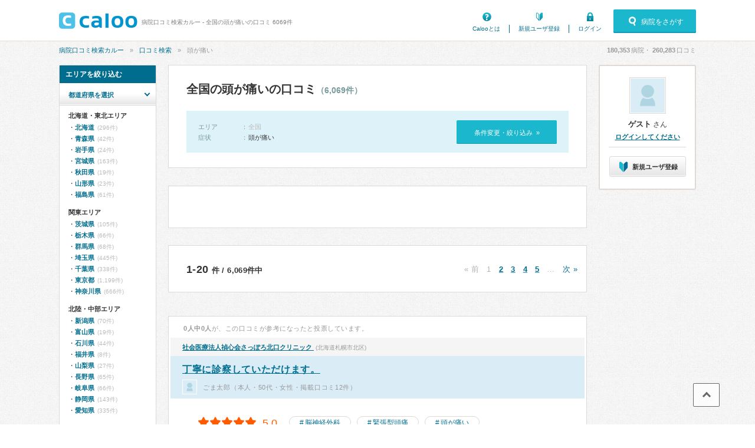

--- FILE ---
content_type: text/html; charset=UTF-8
request_url: https://caloo.jp/reviews/search/all/s3
body_size: 27498
content:

<!DOCTYPE html>
<html lang='ja'>

<head>
    
    
<meta charset='utf-8' />

<title>全国の頭が痛いの口コミ 6069件 | 病院口コミ検索カルー</title>

    <meta name='description' content='全国の頭が痛いに関する口コミ6069件の一覧です。口コミ、評判、レビューから、あなたにぴったりの病院・クリニックを病院口コミ検索カルーで見つけませんか？' />

<meta property='og:locale' content='ja_JP' />
<meta property='og:url' content='https://caloo.jp/reviews/search/all/s3' />
<meta property='og:type' content='website' />
<meta property='og:title' content='全国の頭が痛いの口コミ 6069件' />
<meta property='og:site_name' content='病院口コミ検索カルー' />
<meta property='og:image' content='https://caloo.jp/img/pc/global/ogimage.jpg' />

    <meta property='og:description' content='全国の頭が痛いに関する口コミ6069件の一覧です。口コミ、評判、レビューから、あなたにぴったりの病院・クリニックを病院口コミ検索カルーで見つけませんか？' />

<meta name='twitter:card' content='summary' />


<meta name='format-detection' content='telephone=no' />

<link href="/reviews/search/all/s3?page=2" rel="next"><link href='https://caloo.jp/reviews/search/all/s3' rel='canonical' />
<link rel="stylesheet" href="/css/pc/style.css?1768801958"><link rel="stylesheet" href="/css/pc/style_main.css?1768801958"><link rel="stylesheet" href="/css/ext/lightbox.css?1768801958">
<script src="/js/ext/jquery.min.js?1768801958"></script><script src="/js/pc/global.js?1768801958"></script><script src="/js/ext/leanModal.min.js?1768801958" defer="defer"></script><script src="/js/pc/modal-hospitals-search.js?1768801958" defer="defer"></script><script src="/js/ext/lightbox.min.js?1768801958" defer="defer"></script><script src="/js/lightbox-option.js?1768801958" defer="defer"></script><script src="/js/pc/hospitals-search.js?1768801958" defer="defer"></script><script src="/js/pc/review-single.js?1768801958" defer="defer"></script><script src="/js/pc/sticky-ads.js?1768801958" defer="defer"></script><script src="/js/pc/modal-reviews-search.js?1768801958" defer="defer"></script><script src="/js/common/search.js?1768801958" defer="defer"></script><script src="https://www.google.com/adsense/search/ads.js" async="async"></script><script>(function(g,o){g[o]=g[o]||function(){(g[o]['q']=g[o]['q']||[]).push(arguments)},g[o]['t']=1*new Date})(window,'_googCsa');</script>
<link rel='shortcut icon' href='/favicon.ico' />
<link rel='apple-touch-icon' href='/img/sp/global/webclip.png' />

<!-- Google Tag Manager -->
<script>(function(w,d,s,l,i){w[l]=w[l]||[];w[l].push({'gtm.start':
new Date().getTime(),event:'gtm.js'});var f=d.getElementsByTagName(s)[0],
j=d.createElement(s),dl=l!='dataLayer'?'&l='+l:'';j.async=true;j.src=
'https://www.googletagmanager.com/gtm.js?id='+i+dl;f.parentNode.insertBefore(j,f);
})(window,document,'script','dataLayer','GTM-T47B95K');</script>
<!-- End Google Tag Manager -->

    
<script async='async' src='https://securepubads.g.doubleclick.net/tag/js/gpt.js'></script>

<script>
    window.googletag = window.googletag || {cmd: []};

    googletag.cmd.push(function() {
        var SPresponsive = googletag.sizeMapping().addSize([340,0], [[300,250],[336,280]]).addSize([0,0], [300,250]).build();

                                    googletag.defineSlot('/6873731/Caloo_PC_reviews_search_160x600', [160,600], 'dfp-Caloo_PC_reviews_search_160x600')
                                    .addService(googletag.pubads());
        
                                                                                    
        googletag.pubads().enableSingleRequest();
        googletag.pubads().enableLazyLoad();

        googletag.enableServices();
    });
</script>
    
    </head>

<body>
<!-- Google Tag Manager (noscript) -->
<noscript><iframe src="https://www.googletagmanager.com/ns.html?id=GTM-T47B95K"
height="0" width="0" style="display:none;visibility:hidden"></iframe></noscript>
<!-- End Google Tag Manager (noscript) -->

<div id='container'>


<!-- ▼ヘッダー▼　-->

<header id='header-main'>
<div class='inner'>

<a href='/' id='hlogo'><img src='/img/pc/global/logo.png' alt='caloo' /></a>

<div id='hcopy'>
病院口コミ検索カルー - 全国の頭が痛いの口コミ 6069件</div>

<ul>
<li class='menu1'><a href='/help/guide'>Calooとは</a></li>
    <li class='menu2'><a href='/users/regist'>新規ユーザ登録</a></li>
    <li class='menu3'><a href='/users/login'>ログイン</a></li>
</ul>

    <a href='#modal-detail' rel='leanModal' class='modal-open'>
    <span class='icons'>病院をさがす</span>
    </a>

</div>
</header>

<!-- ▼パンくず▼　-->
<nav id='breadcrumb'>
<ul><li><a href="/">病院口コミ検索カルー</a></li><li><a href="/reviews/search/all/all">口コミ検索</a></li><li>頭が痛い</li></ul><script type='application/ld+json'>{"@context":"http:\/\/schema.org","@type":"BreadcrumbList","itemListElement":[{"@type":"ListItem","position":1,"item":{"@id":"https:\/\/caloo.jp\/","name":"\u75c5\u9662\u53e3\u30b3\u30df\u691c\u7d22\u30ab\u30eb\u30fc"}},{"@type":"ListItem","position":2,"item":{"@id":"https:\/\/caloo.jp\/reviews\/search\/all\/all","name":"\u53e3\u30b3\u30df\u691c\u7d22"}},{"@type":"ListItem","position":3,"item":{"@id":"https:\/\/caloo.jp\/reviews\/search\/all\/s3","name":"\u982d\u304c\u75db\u3044"}}]}</script>
<div id='count'>
<em id='global_count_hospitals'>180,353</em>病院・
<em id='global_count_reviews'>260,283</em>口コミ
</div>
</nav>


<!--　▼コンテンツ▼　-->
<div id='contents' class='clearfix'>

<div id='wrap' class='clearfix left'>

<!--メイン-->
<div id='main710' class='right'>

<div class='search-result'>

<h1>
全国の頭が痛いの口コミ<span>（6,069件）</span>
</h1>



<div class='search-box'>

<dl class='clearfix'>

<dt>エリア</dt>
<dd>全国</dd>

    <dt>症状</dt>
    <dd><em>頭が痛い</em></dd>

</dl>

<a href='#modal-detail-review' rel='leanModal'>条件変更・絞り込み&nbsp;&nbsp;»</a>

</div>


</div><!-- /search-result -->

<div class='search-ads'>
<div id='afs-1' class='ads'></div>

<script type='text/javascript'>
var pageOptions = {
  'pubId': 'pub-9002193752643415',
  'query': '頭が痛い 医院',
  'channel': '8522303501',
  'styleId': '9509074729',
  'hl': 'ja',
  'numRepeated': 3
};

var AfsResultA = {
  'container': 'afs-1',
  'maxTop': 3,
  'longerHeadlines': true,
  'detailedAttribution': false,
};

var AfsResultB = {
  'container': 'afs-2',
  'number': 5,
  'longerHeadlines': true,
  'detailedAttribution': false,
};

var AfsResultC = {
  'container': 'afs-3',
  'number': 5,
  'longerHeadlines': true,
  'detailedAttribution': false,
};
</script>
<script>
    _googCsa('ads', pageOptions, AfsResultA, AfsResultC);
</script>
</div>

<div class='search-result-pager'>
<em>1-20</em>件
/ 6,069件中

<ul>
<li>« 前</li>
<li>1</li>
<li><a href='/reviews/search/all/s3?page=2'>2</a></li>
<li><a href='/reviews/search/all/s3?page=3'>3</a></li>
<li><a href='/reviews/search/all/s3?page=4'>4</a></li>
<li><a href='/reviews/search/all/s3?page=5'>5</a></li>
<li>…</li>
<li> <a href='/reviews/search/all/s3?page=2'>次 »</a></li>
</ul>
</div>


<div class='hosp-revw'>


<div id='review-481451'
    data-review_id='481451'
    data-kamok_id='26'
    data-symptom_ids='3'
    data-disease_id='1191'
    data-crumb='92e617b747c196e02620e67bb5500e03'
    data-tracked='false'
    data-helpfuled='false'
    class='oz-review-single'
>

<p class='hosp-revw-helpful'>
<span class='bold'>0人中0人</span>が、この口コミが参考になったと投票しています。
</p>

    <p class='list-search-revw-top'>
    <a href='/hospitals/detail/4010000272'>
    <span>社会医療法人禎心会</span>さっぽろ北口クリニック    </a>
    <span class='area'>(北海道札幌市北区)</span>
    </p>

<div class='hosp-revw-top'>
<div class='title'>
<a href='/hospitals/detail/4010000272/reviews#review-481451'>丁寧に診察していただけます。</a>
</div>
<img src='/img/pc/global/noimage-user.png' width='25' height='25' alt='' />
<span>
ごま太郎（本人・50代・女性・掲載口コミ12件）</span>
</div>


<div class='hosp-revw-tabs clearfix'>

    <span class='stars-m star50'>
    5.0    </span>


            <span class='hashtag'>
        <a href="/reviews/search/all/k26">脳神経外科</a>        </span>
                <span class='hashtag'>
        <a href="/reviews/search/all/d1191">緊張型頭痛</a>        </span>
                            <span class='hashtag'>
            <a href="/reviews/search/all/s3">頭が痛い</a>            </span>
            
</div>

<div class='hosp-revw-main'>


<p class='oz-contents-full' style=''>
    三叉神経痛疑いで別な脳神経外科へ通っていましたが、自宅から少し遠いのと長い待ち時間が負担になっていました。<br />
痛みも酷かったことから医師に「神経ブロック注射をしてくださるペインクリニックはありませんか？」と尋ねたところ、「禎心会さっぽろ北口クリニックのペインクリニック科はどうですか？」と言うことで紹介していただきました。<br />
JR札幌駅からすぐ近くですし、なんと言っても診察時丁寧に話を聞いてくださるので信頼出来ます。その後、MRIで三叉神経痛と診断されました。<br />
こちらの病院で処方されたお薬が合っているのか、神経ブロック注射をしなくても痛みがあまり出なくなりました。<br />
<br />
最近酷い頭痛が続き、脳神経外科の方にもお世話になりましたが、こちらでも丁寧に診ていただきました。 おかげさまで鎮痛剤が効かなかった頭痛も良くなってきております。<br />
これからも診ていただきたいクリニックです！</p>



<div class='icons date'>
<span>
受診時期：
2025年12月</span>
<span>
投稿時期：
2025年12月</span>
</div>


<table style=''>

<tr>
<td>
待ち時間：
<em>5分〜10分</em>
<span class='tag'>通院</span></td>

<td>
薬：
<em>
イブプロフェン２０％顆粒、ブルフェン錠１００</em>
</td>
</tr>


    <tr>
    <td>
    診療内容：
    <em>脳・神経</em>
    </td>

    <td>
    診療・治療法：
    <em>
    －    </em>
    </td>
    </tr>


</table>


<div class='oz-hosp-revw-votes hosp-revw-votes' style=''>
この口コミは参考になりましたか？
<a href='#' class='btn1' style='display:inline-block'>参考になった</a>
<a href='#' class='btn2' style='display:inline-block'>参考にならなかった</a>
<span class='votes-done' style='display:none'>投票済みです。有難うございました。</span>
</div>






</div>





</div>

</div><!-- hosp-revw -->

<div class='hosp-revw'>


<div id='review-481388'
    data-review_id='481388'
    data-kamok_id='10'
    data-symptom_ids='3'
    data-disease_id='379'
    data-crumb='52855547f1a28dbc60981539e05745ee'
    data-tracked='false'
    data-helpfuled='false'
    class='oz-review-single'
>

<p class='hosp-revw-helpful'>
<span class='bold'>0人中0人</span>が、この口コミが参考になったと投票しています。
</p>

    <p class='list-search-revw-top'>
    <a href='/hospitals/detail/4130003448'>
    <span>医療法人社団英麗会</span>東京頭痛クリニック    </a>
    <span class='area'>(東京都渋谷区)</span>
    </p>

<div class='hosp-revw-top'>
<div class='title'>
<a href='/hospitals/detail/4130003448/reviews#review-481388'>神対応（対応/スピード/技術）素晴らしいクリニック</a>
</div>
<img src='/img/pc/global/noimage-user.png' width='25' height='25' alt='' />
<span>
sms（本人・50代・男性・掲載口コミ1件）</span>
</div>


<div class='hosp-revw-tabs clearfix'>

    <span class='stars-m star50'>
    5.0    </span>


            <span class='hashtag'>
        <a href="/reviews/search/all/k10">神経内科</a>        </span>
                <span class='hashtag'>
        <a href="/reviews/search/all/d379">片頭痛</a>        </span>
                            <span class='hashtag'>
            <a href="/reviews/search/all/s3">頭が痛い</a>            </span>
            
</div>

<div class='hosp-revw-main'>


<p class='oz-contents-full' style=''>
    9:00に頭が激痛で助けを求め駆け込みました。予約ないから待たされるの覚悟、後から続々予約した人なだれ込み、耐えるつもりでしたが10分で呼ばれ丁寧な診察後MRIその場で撮ってくれました。異常はないが未来のタネになる可能性への対応も素晴らしかった。スピード感とフォローを意識したクリニック経営が伝わりました。朝駆け込み昼前には治って帰れた。7時間以上経過してますが異常なし。仮にあっても次なる対応も完璧。この安心感が患者には嬉しい。不安なんだから。最後にこの病院のスキルフル活用しましたが、安い。<br />
<br />
助けていただきありがとうございました。</p>



<div class='icons date'>
<span>
受診時期：
2025年12月</span>
<span>
投稿時期：
2025年12月</span>
</div>


<table style=''>

<tr>
<td>
待ち時間：
<em>5分〜10分</em>
<span class='tag'>その他</span></td>

<td>
薬：
<em>
－</em>
</td>
</tr>

    <tr>
    <td colspan='2'>
    料金：
    <em>10,000円</em>
        </td>
    </tr>


    <tr>
    <td>
    診療内容：
    <em>脳・神経</em>
    </td>

    <td>
    診療・治療法：
    <em>
    －    </em>
    </td>
    </tr>


</table>


<div class='oz-hosp-revw-votes hosp-revw-votes' style=''>
この口コミは参考になりましたか？
<a href='#' class='btn1' style='display:inline-block'>参考になった</a>
<a href='#' class='btn2' style='display:inline-block'>参考にならなかった</a>
<span class='votes-done' style='display:none'>投票済みです。有難うございました。</span>
</div>






</div>





</div>

</div><!-- hosp-revw -->

<div class='hosp-revw'>


<div id='review-481030'
    data-review_id='481030'
    data-kamok_id='26'
    data-symptom_ids='3'
    data-disease_id='379'
    data-crumb='025b7b348766695b548766529374cffb'
    data-tracked='false'
    data-helpfuled='false'
    class='oz-review-single'
>

<p class='hosp-revw-helpful'>
<span class='bold'>1人中1人</span>が、この口コミが参考になったと投票しています。
</p>

    <p class='list-search-revw-top'>
    <a href='/hospitals/detail/4130010635'>
    お茶の水頭痛めまいクリニック    </a>
    <span class='area'>(東京都千代田区)</span>
    </p>

<div class='hosp-revw-top'>
<div class='title'>
<a href='/hospitals/detail/4130010635/reviews#review-481030'>スタッフ、先生共に話しやすくて雰囲気良し</a>
</div>
<img src='/img/pc/global/noimage-user.png' width='25' height='25' alt='' />
<span>
ねえと（本人・30代・女性・掲載口コミ3件）</span>
</div>


<div class='hosp-revw-tabs clearfix'>

    <span class='stars-m star50'>
    5.0    </span>


            <span class='hashtag'>
        <a href="/reviews/search/all/k26">脳神経外科</a>        </span>
                <span class='hashtag'>
        <a href="/reviews/search/all/d379">片頭痛</a>        </span>
                            <span class='hashtag'>
            <a href="/reviews/search/all/s3">頭が痛い</a>            </span>
            
</div>

<div class='hosp-revw-main'>


<p class='oz-contents-full' style=''>
    長年の頭痛持ちのため、いくつか病院を転院し半年前からこちらに通院しています。<br />
頭痛はまだ完治していませんが、とても優しく人柄の良い院長がいらして、こちらの話を何でも良く聞いてくれるところが気に入ってこちらのクリニックに今のところ落ち着いています。<br />
受付のスタッフや看護師さんも気さくな方ばかりで明るい雰囲気のクリニックです。</p>



<div class='icons date'>
<span>
受診時期：
2025年09月</span>
<span>
投稿時期：
2025年11月</span>
</div>


<table style=''>

<tr>
<td>
待ち時間：
<em>5分〜10分</em>
<span class='tag'>通院</span></td>

<td>
薬：
<em>
－</em>
</td>
</tr>


    <tr>
    <td>
    診療内容：
    <em>脳・神経</em>
    </td>

    <td>
    診療・治療法：
    <em>
    －    </em>
    </td>
    </tr>


</table>


<div class='oz-hosp-revw-votes hosp-revw-votes' style=''>
この口コミは参考になりましたか？
<a href='#' class='btn1' style='display:inline-block'>参考になった</a>
<a href='#' class='btn2' style='display:inline-block'>参考にならなかった</a>
<span class='votes-done' style='display:none'>投票済みです。有難うございました。</span>
</div>






</div>





</div>

</div><!-- hosp-revw -->

<div class='hosp-revw'>


<div id='review-479672'
    data-review_id='479672'
    data-kamok_id='10'
    data-symptom_ids='3,58'
    data-disease_id='551'
    data-crumb='8220d1694144520735593a792b0cf382'
    data-tracked='false'
    data-helpfuled='false'
    class='oz-review-single'
>

<p class='hosp-revw-helpful'>
<span class='bold'>0人中0人</span>が、この口コミが参考になったと投票しています。
</p>

    <p class='list-search-revw-top'>
    <a href='/hospitals/detail/2213401182'>
    加納クリニック    </a>
    <span class='area'>(岐阜県岐阜市)</span>
    </p>

<div class='hosp-revw-top'>
<div class='title'>
<a href='/hospitals/detail/2213401182/reviews#review-479672'>治療継続により更に改善！次回からは２週間に１回で良し！</a>
</div>
<img src='/img/pc/global/noimage-user.png' width='25' height='25' alt='' />
<span>
pretty-k（本人・50代・女性・掲載口コミ1件）</span>
</div>


<div class='hosp-revw-tabs clearfix'>

    <span class='stars-m star50'>
    5.0    </span>


            <span class='hashtag'>
        <a href="/reviews/search/all/k10">神経内科</a>        </span>
                <span class='hashtag'>
        <a href="/reviews/search/all/d551">脳卒中後遺症</a>        </span>
                            <span class='hashtag'>
            <a href="/reviews/search/all/s3">頭が痛い</a>            </span>
                    <span class='hashtag'>
            <a href="/reviews/search/all/s58">手足がしびれる</a>            </span>
            
</div>

<div class='hosp-revw-main'>


<p class='oz-contents-full' style=''>
    私は、医療事務の技能検定の資格を３種類有しています。<br />
点滴の袋に書いてある名前だけを見て、意味がないような口コミが見られますが、<br />
「点滴に使用される薬剤は1種類ではなく、患者さんの症状、診断、治療目的によって、さまざまな種類の薬剤が使われる」<br />
というのが、通常です。一方的なご意見は控えられた方がよろしいかと存じます。<br />
<br />
１ヶ月ほど、点滴の治療を続けています。<br />
時々、パソコン作業を集中して行ったりするとまた痛みが出始めますが、以前のようにそのまま悪化し続けることがなく、痛み止めを飲まなくても自然に治るようになりました。<br />
加納先生に「２週間に１回でもいいですよ」というお言葉をいただき感激しています。<br />
諦めなくて良かったと思っています。<br />
</p>



<div class='icons date'>
<span>
受診時期：
2025年11月</span>
<span>
投稿時期：
2025年11月</span>
</div>


<table style=''>

<tr>
<td>
待ち時間：
<em>3分〜5分</em>
<span class='tag'>通院</span></td>

<td>
薬：
<em>
－</em>
</td>
</tr>

    <tr>
    <td colspan='2'>
    料金：
    <em>6,000円</em>
    <span class='notes'>※保険外　日曜日は休日診療代500円が加算</span>    </td>
    </tr>


    <tr>
    <td>
    診療内容：
    <em>脳・神経</em>
    </td>

    <td>
    診療・治療法：
    <em>
    －    </em>
    </td>
    </tr>


</table>


<div class='oz-hosp-revw-votes hosp-revw-votes' style=''>
この口コミは参考になりましたか？
<a href='#' class='btn1' style='display:inline-block'>参考になった</a>
<a href='#' class='btn2' style='display:inline-block'>参考にならなかった</a>
<span class='votes-done' style='display:none'>投票済みです。有難うございました。</span>
</div>






</div>





</div>

</div><!-- hosp-revw -->

<div class='hosp-revw'>


<div id='review-479607'
    data-review_id='479607'
    data-kamok_id='26'
    data-symptom_ids='3'
    data-disease_id='1055'
    data-crumb='91830aebe5bf2a3d4aff0f6e4ba97756'
    data-tracked='false'
    data-helpfuled='false'
    class='oz-review-single'
>

<p class='hosp-revw-helpful'>
<span class='bold'>1人中1人</span>が、この口コミが参考になったと投票しています。
</p>

    <p class='list-search-revw-top'>
    <a href='/hospitals/detail/1385604290'>
    愛媛県立中央病院    </a>
    <span class='area'>(愛媛県松山市)</span>
    </p>

<div class='hosp-revw-top'>
<div class='title'>
<a href='/hospitals/detail/1385604290/reviews#review-479607'>ガンマナイフ治療ができます</a>
</div>
<img src='/img/pc/global/noimage-user.png' width='25' height='25' alt='' />
<span>
オールドリブラー（本人ではない・70代・女性・掲載口コミ18件）</span>
</div>


<div class='hosp-revw-tabs clearfix'>

    <span class='stars-m star50'>
    5.0    </span>


            <span class='hashtag'>
        <a href="/reviews/search/all/k26">脳神経外科</a>        </span>
                <span class='hashtag'>
        <a href="/reviews/search/all/d1055">三叉神経痛</a>        </span>
                            <span class='hashtag'>
            <a href="/reviews/search/all/s3">頭が痛い</a>            </span>
            
</div>

<div class='hosp-revw-main'>


<p class='oz-contents-full' style=''>
    配偶者が歯痛が収まらないので、神経内科の受診を勧められました。<br />
そこで「私のかかりつけ病院」の神経内科を予約して受診させました。<br />
三叉神経痛の疑いがあるということで、県立病院でMRI検査の予約を取ってくれて、当面の痛みを取るためにカルバマゼピン100mg錠を処方されました。<br />
県立病院のMRI検査の結果、三叉神経痛の診断があり、三通りの治療方法の説明がありましたが、高齢であることから、身体に負担の少ないガンマナイフ治療を選びました。施術当日の前泊と後泊を含めて三日間の入院で済みました。MRIやCT撮影ほか施術その物よりも頭を固定する金具の当たる場所が痛いくらいで、術後に吐き気がある程度でした。<br />
術前の説明どおり退院当初は効果が表れなかったのですが、2週間ほど経つと徐々に痛みが遠のいて楽になってきました。このまま軽快状態が続けば良いと願っています。 ただ、ガンマナイフ治療は四国内で県立中央病院と高知に1か所しか設備がなく、恩恵を受けられる患者さんは少なそうです。</p>



<div class='icons date'>
<span>
受診時期：
2025年10月</span>
<span>
投稿時期：
2025年11月</span>
</div>


<table style=''>

<tr>
<td>
待ち時間：
<em>15分〜30分</em>
<span class='tag'>入院</span></td>

<td>
薬：
<em>
カルバマゼピン１００ｍｇ錠、ロキソニン細粒１０％</em>
</td>
</tr>

    <tr>
    <td colspan='2'>
    料金：
    <em>60,150円</em>
    <span class='notes'>※病室を個室にしたため、差額ベッド代が3日間で別途30,540円かかっています。</span>    </td>
    </tr>


    <tr>
    <td>
    診療内容：
    <em>脳・神経</em>
    </td>

    <td>
    診療・治療法：
    <em>
    神経ブロック    </em>
    </td>
    </tr>


</table>


<div class='oz-hosp-revw-votes hosp-revw-votes' style=''>
この口コミは参考になりましたか？
<a href='#' class='btn1' style='display:inline-block'>参考になった</a>
<a href='#' class='btn2' style='display:inline-block'>参考にならなかった</a>
<span class='votes-done' style='display:none'>投票済みです。有難うございました。</span>
</div>






</div>





</div>

</div><!-- hosp-revw -->

<div class='hosp-revw'>


<div id='review-479547'
    data-review_id='479547'
    data-kamok_id='71'
    data-symptom_ids='3,47,114'
    data-disease_id='609'
    data-crumb='bd35441dd86827d7cde27427e043a8d8'
    data-tracked='false'
    data-helpfuled='false'
    class='oz-review-single'
>

<p class='hosp-revw-helpful'>
<span class='bold'>2人中1人</span>が、この口コミが参考になったと投票しています。
</p>

    <p class='list-search-revw-top'>
    <a href='/hospitals/detail/4250000500'>
    北びわこ耳鼻咽喉科クリニック    </a>
    <span class='area'>(滋賀県長浜市)</span>
    </p>

<div class='hosp-revw-top'>
<div class='title'>
<a href='/hospitals/detail/4250000500/reviews#review-479547'>行って良かった</a>
</div>
<img src='/img/pc/global/noimage-user.png' width='25' height='25' alt='' />
<span>
トパーズ468（本人・30代・女性・掲載口コミ22件）</span>
</div>


<div class='hosp-revw-tabs clearfix'>

    <span class='stars-m star50'>
    5.0    </span>


            <span class='hashtag'>
        <a href="/reviews/search/all/k71">耳鼻咽喉科</a>        </span>
                <span class='hashtag'>
        <a href="/reviews/search/all/d609">難聴</a>        </span>
                            <span class='hashtag'>
            <a href="/reviews/search/all/s3">頭が痛い</a>            </span>
                    <span class='hashtag'>
            <a href="/reviews/search/all/s47">耳鳴り</a>            </span>
                    <span class='hashtag'>
            <a href="/reviews/search/all/s114" rel="nofollow">耳の閉塞感・聞こえづらい</a>            </span>
            
</div>

<div class='hosp-revw-main'>


<p class='oz-contents-full' style=''>
    ゴールデンウィークの頃に右耳に違和感を感じ始め、だんだんと聞き取りにくさ、酷い耳鳴り、最終的には偏頭痛にまで悩まされるようになりました。<br />
5月から8月まで何件か近くの耳鼻科に通院しましたが、症状が悪化の一途だった為、以前隣町の浜松市の病院で診て頂いてとても信頼出来る先生がクリニックを開院したと聞き、かなり遠方でしたが縋る気持ちで伺いました。<br />
<br />
予約もネットからスムーズに出来、遠方から行くので不安もあって駐車場の混雑具合や道など聞く為に電話したところ難聴と伝えたからか電話口の方も丁寧にゆっくり話してくれました。<br />
<br />
外観はシックな雰囲気で、クリニックの隣には薬局がありました。<br />
駐車場も薬局と共有だと思いますが、クリニック敷地内に10台以上は停められそうでした。<br />
院内は白と明るい木目で落ち着いた雰囲気でした。<br />
キッズスペースが待合室にあり、最近流行りの絵本が沢山置かれていました。<br />
<br />
人気なようで待合室に人が溢れていましたが、年齢層は様々でした。<br />
<br />
先生はどうされましたか？と穏やかな口調で聴いてくれて、これまでの経緯と服用していた薬などを伝えたところ、1番困っている症状を確認されました。<br />
その後聴覚検査をして、再度診察、時間が大丈夫ならと追加の検査を提案してくれました。<br />
どちらかというと高齢の方に行う言葉を聞き分ける力を確認する検査をやって頂いたところ、まさに右耳だけ健常者の3割しか聞き取れていない正常値を下回る聴力で、それが原因で耳鳴りと偏頭痛が引き起こされている可能性があると分かりました。<br />
「音は聞こえるけど聞き取れない」という分かってもらえない悩み、何度も聞き返してしまう罪悪感や聞き取れないフラストレーションを明確に数値にして説明してくれた事で、やはり難聴が原因だったかと胸のつかえがとれました。<br />
<br />
この後、遠方なので、頻繁には来れないだろうと、どんな治療が出来るか、どんな事に気をつけたらいいかなど具体的に教えてくれました。<br />
薬もどんなタイプのものが良いか相談に乗ってくれ、婦人科で処方されたことのある薬が感音性難聴にも効果があるという事でそちらにしました。<br />
先生の説明で聞き取れなかった部分は看護師さんが補足してくれました。<br />
<br />
会計もスムーズに出来、スタッフのどの方も親切丁寧で、とても感じの良いクリニックでした。<br />
</p>

    <div class='lightbox-imgs' style=''>
            <a href='/img/photos/l/69042c8f4360b.jpg' data-lightbox='revw-photo[479547]' title=''>
        <img src='/img/photos/t/69042c8f4360b.jpg' width='100' height='100' alt='' />
        </a>
            <a href='/img/photos/l/69042d9683f27.jpg' data-lightbox='revw-photo[479547]' title=''>
        <img src='/img/photos/t/69042d9683f27.jpg' width='100' height='100' alt='' />
        </a>
        </div>


<div class='icons date'>
<span>
受診時期：
2025年10月</span>
<span>
投稿時期：
2025年10月</span>
</div>


<table style=''>

<tr>
<td>
待ち時間：
<em>5分〜10分</em>
<span class='tag'>通院</span></td>

<td>
薬：
<em>
オースギ当帰芍薬散料エキスT錠</em>
</td>
</tr>


    <tr>
    <td>
    診療内容：
    <em>耳・鼻・のど</em>
    </td>

    <td>
    診療・治療法：
    <em>
    －    </em>
    </td>
    </tr>


</table>


<div class='oz-hosp-revw-votes hosp-revw-votes' style=''>
この口コミは参考になりましたか？
<a href='#' class='btn1' style='display:inline-block'>参考になった</a>
<a href='#' class='btn2' style='display:inline-block'>参考にならなかった</a>
<span class='votes-done' style='display:none'>投票済みです。有難うございました。</span>
</div>






</div>





</div>

</div><!-- hosp-revw -->

<div class='hosp-revw'>


<div id='review-479391'
    data-review_id='479391'
    data-kamok_id='26'
    data-symptom_ids='3'
    data-disease_id=''
    data-crumb='16efd4f0bf906f077db864d6319f4b1b'
    data-tracked='false'
    data-helpfuled='false'
    class='oz-review-single'
>

<p class='hosp-revw-helpful'>
<span class='bold'>0人中0人</span>が、この口コミが参考になったと投票しています。
</p>

    <p class='list-search-revw-top'>
    <a href='/hospitals/detail/1190000016'>
    <span>医療法人社団 篠原会 </span>甲府脳神経外科病院    </a>
    <span class='area'>(山梨県甲府市)</span>
    </p>

<div class='hosp-revw-top'>
<div class='title'>
<a href='/hospitals/detail/1190000016/reviews#review-479391'>脳検査を行いました、感謝です！！！</a>
</div>
<img src='/img/pc/global/noimage-user.png' width='25' height='25' alt='' />
<span>
Acchonburike（本人・40代・男性・掲載口コミ3件）</span>
</div>


<div class='hosp-revw-tabs clearfix'>

    <span class='stars-m star50'>
    5.0    </span>


            <span class='hashtag'>
        <a href="/reviews/search/all/k26">脳神経外科</a>        </span>
                                <span class='hashtag'>
            <a href="/reviews/search/all/s3">頭が痛い</a>            </span>
            
</div>

<div class='hosp-revw-main'>


<p class='oz-contents-full' style=''>
    待ち時間が長いです...受診する方は理解してください。<br />
<br />
脳ドックの場合、予約制なのでスムーズと思われますが診察の場合は予約できないそうです(2025年/10月時点)。<br />
<br />
以下、詳細を書きます。<br />
<br />
受診までの流れ<br />
<br />
・10月上旬、運動中に体調不良(息苦しく、頭が熱く、ぐわんぐわんする感じ)になりました。<br />
<br />
・その後、休息をとり数日過ごしましたが、不安は治らず。<br />
<br />
・2025年の3月にめまい、立ち眩み、頭クラクラをはじめて経験し倒れると感じてから、他院にてCT検査、MRI検査(生活習慣改善指示あり)を受け問題なしと診断されたので、検査から半年なので運動中の一過性と自己判断しましたが、やはり不安は治らず、体調不良から日数が経過しましたが、甲府脳神経外科病院で診察してもらおうと思い受診しました。<br />
<br />
※症状が発生したら自己判断せず、受診するべきだと反省。<br />
<br />
・受診までの約3週間、自身の健康状態把握のため体温、脈、酸素飽和度、血圧、体重、睡眠状態、脳のFASTチェック表を作成し、記録しました(今後のために継続中)。<br />
<br />
・初診でしたが、甲府脳神経外科病院は非常に混雑しており、事務の方が椅子を追加で出していました。<br />
<br />
・問診表があります(HPからダウンロード可能)。<br />
<br />
・1時間20分ほど待ったところで、MRI検査とレントゲン撮影の指示がありました。<br />
<br />
・レントゲン撮影はすぐに終了、MRI検査は20分ほどかかります。<br />
<br />
・MRI検査は音も大きく恐怖感がありますが、私は目を閉じて俺ならできる！俺ならやれる！俺なら大丈夫！と自分自身に言い聞かせました(自己暗示?)。もう一つ、深呼吸を繰り返しました。<br />
<br />
・ブザーのようなものを渡されます(何かあったら押せば技師の方が来てくれるとのこと)。<br />
<br />
・無事検査が終わり、診察まで20分以上待ちます。<br />
<br />
・担当医は女医さんでした。症状の説明(問診表にも記載)をして、半年前に他院を受診した内容(CT検査/MRI検査)も伝え、約1年前の健診内容(甲府脳神経外科病院問診票に受診歴を問う箇所あり)、自身の健康管理表を見せました。<br />
<br />
・結果、異常なしとのことで安心しました。しかし、健診内容や自身の健康管理を把握すると今は大丈夫でも、この先、健康を害する恐れがあると指摘を受け、食事管理や運動を継続しようと思います。<br />
<br />
自身の健康のために！<br />
<br />
感謝！<br />
<br />
※自分の病気を治してもらう医者に遠い近いはないですから、医者を選ぶのは大切です。</p>



<div class='icons date'>
<span>
受診時期：
2025年10月</span>
<span>
投稿時期：
2025年10月</span>
</div>


<table style=''>

<tr>
<td>
待ち時間：
<em>2時間以上</em>
<span class='tag'>その他</span></td>

<td>
薬：
<em>
－</em>
</td>
</tr>

    <tr>
    <td colspan='2'>
    料金：
    <em>7,480円</em>
        </td>
    </tr>


    <tr>
    <td>
    診療内容：
    <em>脳・神経</em>
    </td>

    <td>
    診療・治療法：
    <em>
    －    </em>
    </td>
    </tr>


</table>


<div class='oz-hosp-revw-votes hosp-revw-votes' style=''>
この口コミは参考になりましたか？
<a href='#' class='btn1' style='display:inline-block'>参考になった</a>
<a href='#' class='btn2' style='display:inline-block'>参考にならなかった</a>
<span class='votes-done' style='display:none'>投票済みです。有難うございました。</span>
</div>






</div>





</div>

</div><!-- hosp-revw -->

<div class='hosp-revw'>


<div id='review-478557'
    data-review_id='478557'
    data-kamok_id='1'
    data-symptom_ids='3'
    data-disease_id=''
    data-crumb='cc982436d8a0adb74e545e7638325eb5'
    data-tracked='false'
    data-helpfuled='false'
    class='oz-review-single'
>

<p class='hosp-revw-helpful'>
<span class='bold'>0人中0人</span>が、この口コミが参考になったと投票しています。
</p>

    <p class='list-search-revw-top'>
    <a href='/hospitals/detail/4280002391'>
    田守クリニック    </a>
    <span class='area'>(兵庫県芦屋市)</span>
    </p>

<div class='hosp-revw-top'>
<div class='title'>
<a href='/hospitals/detail/4280002391/reviews#review-478557'>対応がすごくいい</a>
</div>
<img src='/img/pc/global/noimage-user.png' width='25' height='25' alt='' />
<span>
ごんぎつね（本人・40代・女性・掲載口コミ2件）</span>
</div>


<div class='hosp-revw-tabs clearfix'>

    <span class='stars-m star50'>
    5.0    </span>


            <span class='hashtag'>
        <a href="/reviews/search/all/k1">内科</a>        </span>
                                <span class='hashtag'>
            <a href="/reviews/search/all/s3">頭が痛い</a>            </span>
            
</div>

<div class='hosp-revw-main'>


<p class='oz-contents-full' style=''>
    家族で当クリニックに通院しています。<br />
田守先生はいつもニコニコされており、すごく癒されます。<br />
看護師の皆さんも、きびきびとされ、注射もほとんど待たされることがありません。<br />
優しく声をかけてくださり、安心しておまかせできます。<br />
クリニックはいつもとても綺麗で、待ち時間も苦になりません。<br />
お会計もほぼ待ち時間もなく、来院してからお会計まで素早い対応をしてくださいます。<br />
1つだけ‥駐車場が4台？しか停められず、外でズラリと並んでることがあり、近隣駐車場も自己負担です。<br />
歩きや自転車の方には関係ない事なので、私個人の悩みです（笑）<br />
それ以外はほんとにおすすめできます！！</p>



<div class='icons date'>
<span>
受診時期：
2025年05月</span>
<span>
投稿時期：
2025年10月</span>
</div>


<table style=''>

<tr>
<td>
待ち時間：
<em>3分未満</em>
<span class='tag'>通院</span></td>

<td>
薬：
<em>
－</em>
</td>
</tr>

    <tr>
    <td colspan='2'>
    料金：
    <em>1,200円</em>
        </td>
    </tr>


    <tr>
    <td>
    診療内容：
    <em>頭部・顔</em>
    </td>

    <td>
    診療・治療法：
    <em>
    －    </em>
    </td>
    </tr>


</table>


<div class='oz-hosp-revw-votes hosp-revw-votes' style=''>
この口コミは参考になりましたか？
<a href='#' class='btn1' style='display:inline-block'>参考になった</a>
<a href='#' class='btn2' style='display:inline-block'>参考にならなかった</a>
<span class='votes-done' style='display:none'>投票済みです。有難うございました。</span>
</div>






</div>





</div>

</div><!-- hosp-revw -->

<div class='hosp-revw'>


<div id='review-478061'
    data-review_id='478061'
    data-kamok_id='111'
    data-symptom_ids='3,93'
    data-disease_id='492'
    data-crumb='9c53e513d372dc67daf972326e633088'
    data-tracked='false'
    data-helpfuled='false'
    class='oz-review-single'
>

<p class='hosp-revw-helpful'>
<span class='bold'>3人中3人</span>が、この口コミが参考になったと投票しています。
</p>

    <p class='list-search-revw-top'>
    <a href='/hospitals/detail/2232300990'>
    小田井メンタルクリニック    </a>
    <span class='area'>(愛知県名古屋市西区)</span>
    </p>

<div class='hosp-revw-top'>
<div class='title'>
<a href='/hospitals/detail/2232300990/reviews#review-478061'>小田井メンタルクリニックへ転院して、色々助かっております</a>
</div>
<img src='/img/pc/global/noimage-user.png' width='25' height='25' alt='' />
<span>
potechan（本人・50代・男性・掲載口コミ1件）</span>
</div>


<div class='hosp-revw-tabs clearfix'>

    <span class='stars-m star50'>
    5.0    </span>


            <span class='hashtag'>
        <a href="/reviews/search/all/k111">精神科</a>        </span>
                <span class='hashtag'>
        <a href="/reviews/search/all/d492">パニック障害</a>        </span>
                            <span class='hashtag'>
            <a href="/reviews/search/all/s3">頭が痛い</a>            </span>
                    <span class='hashtag'>
            <a href="/reviews/search/all/s93">気が滅入る・不安</a>            </span>
            
</div>

<div class='hosp-revw-main'>


<p class='oz-contents-full' style=''>
    30年程前、視覚障害発作、動悸等が起き、別の神経内科で、てんかん疑いとして治療していましたが、日向等の明るい所にいるだけで眼痛、頭痛がひどくなったり、サイレンの様な大きな耳鳴り、神経過敏になっていきました。<br />
<br />
治る気配がなかったので、1度目の転院である程度改善し、2度目の転院で小田井メンタルクリニックに通院し、安定してきました。<br />
<br />
病名は、発達障害、パニック障害という事でした。<br />
血液検査、検便、予防接種、デイケアも、やっていただいてます。<br />
ガンの早期発見や、糖尿合併症を事前に防ぐことになり、助かっております。<br />
感謝です。</p>



<div class='icons date'>
<span>
受診時期：
2025年10月</span>
<span>
投稿時期：
2025年10月</span>
</div>


<table style=''>

<tr>
<td>
待ち時間：
<em>1時間〜2時間</em>
<span class='tag'>通院</span></td>

<td>
薬：
<em>
パロキセチン錠１０ｍｇ「日新」、ブロマゼパム錠１ｍｇ「サンド」、ブロマゼパム錠２ｍｇ「サンド」</em>
</td>
</tr>

    <tr>
    <td colspan='2'>
    料金：
    <em>－</em>
    <span class='notes'>※自立支援利用、自立支援対象外のものは料金発生します。</span>    </td>
    </tr>



</table>


<div class='oz-hosp-revw-votes hosp-revw-votes' style=''>
この口コミは参考になりましたか？
<a href='#' class='btn1' style='display:inline-block'>参考になった</a>
<a href='#' class='btn2' style='display:inline-block'>参考にならなかった</a>
<span class='votes-done' style='display:none'>投票済みです。有難うございました。</span>
</div>






</div>





</div>

</div><!-- hosp-revw -->

<div class='hosp-revw'>


<div id='review-477930'
    data-review_id='477930'
    data-kamok_id='26'
    data-symptom_ids='3'
    data-disease_id=''
    data-crumb='42715210619d6ce9bd0deb028fdd8c5a'
    data-tracked='false'
    data-helpfuled='false'
    class='oz-review-single'
>

<p class='hosp-revw-helpful'>
<span class='bold'>1人中1人</span>が、この口コミが参考になったと投票しています。
</p>

    <p class='list-search-revw-top'>
    <a href='/hospitals/detail/4290000603'>
    橿原脳神経外科クリニック    </a>
    <span class='area'>(奈良県橿原市)</span>
    </p>

<div class='hosp-revw-top'>
<div class='title'>
<a href='/hospitals/detail/4290000603/reviews#review-477930'>頭の痛み</a>
</div>
<img src='/img/pc/global/noimage-user.png' width='25' height='25' alt='' />
<span>
りん（本人・20代・女性・掲載口コミ4件）</span>
</div>


<div class='hosp-revw-tabs clearfix'>

    <span class='stars-m star50'>
    5.0    </span>


            <span class='hashtag'>
        <a href="/reviews/search/all/k26">脳神経外科</a>        </span>
                                <span class='hashtag'>
            <a href="/reviews/search/all/s3">頭が痛い</a>            </span>
            
</div>

<div class='hosp-revw-main'>


<p class='oz-contents-full' style=''>
    謎の頭の痛みで診察をしてもらいました。先生はとても優しく、話を最後まで聞くのが上手な方です。親身になって話を聞いてくださいます。他院だと患者の話をしっかりと聞かず、流れ作業な感じの診察のところもありますがここは違います。<br />
病院も新しい建物なので綺麗です。MRIを撮って、結果はその日に分かるので早くて助かりました。</p>



<div class='icons date'>
<span>
受診時期：
2025年09月</span>
<span>
投稿時期：
2025年10月</span>
</div>


<table style=''>

<tr>
<td>
待ち時間：
<em>－</em>
</td>

<td>
薬：
<em>
－</em>
</td>
</tr>



</table>


<div class='oz-hosp-revw-votes hosp-revw-votes' style=''>
この口コミは参考になりましたか？
<a href='#' class='btn1' style='display:inline-block'>参考になった</a>
<a href='#' class='btn2' style='display:inline-block'>参考にならなかった</a>
<span class='votes-done' style='display:none'>投票済みです。有難うございました。</span>
</div>


    <div class='icons comment'>
    コメント (
    <a href='/hospitals/detail/4290000603/reviews/477930#hosp-revw-cmt'>1件</a>
    )
    </div>




</div>





</div>

</div><!-- hosp-revw -->

<div class='hosp-revw'>


<div id='review-477898'
    data-review_id='477898'
    data-kamok_id='26'
    data-symptom_ids='3'
    data-disease_id=''
    data-crumb='520b1179576a8568ec14a90c7502079f'
    data-tracked='false'
    data-helpfuled='false'
    class='oz-review-single'
>

<p class='hosp-revw-helpful'>
<span class='bold'>1人中1人</span>が、この口コミが参考になったと投票しています。
</p>

    <p class='list-search-revw-top'>
    <a href='/hospitals/detail/4270007865'>
    前田脳神経外科クリニック    </a>
    <span class='area'>(大阪府堺市西区)</span>
    </p>

<div class='hosp-revw-top'>
<div class='title'>
<a href='/hospitals/detail/4270007865/reviews#review-477898'>子どもへの対応が素晴らしいです。</a>
</div>
<img src='/img/pc/global/noimage-user.png' width='25' height='25' alt='' />
<span>
テーブル山036（本人ではない・5〜10歳・男性・掲載口コミ21件）</span>
</div>


<div class='hosp-revw-tabs clearfix'>

    <span class='stars-m star50'>
    5.0    </span>


            <span class='hashtag'>
        <a href="/reviews/search/all/k26">脳神経外科</a>        </span>
                                <span class='hashtag'>
            <a href="/reviews/search/all/s3">頭が痛い</a>            </span>
            
</div>

<div class='hosp-revw-main'>


<p class='oz-contents-full' style=''>
    子どもの頭痛が続いて初診で行きました。<br />
院長先生だけでなく、看護師さんや検査技師さん、皆さん子どもへの対応が優しくて、MRIを撮ることになっても怖がらせない配慮が行き届いていました。<br />
<br />
結果、特に異常がなかったのですが、一つ一つ丁寧に色々と説明してくださり納得でした。<br />
また、こちらの素人の「もしかしてこれが原因かな？」という予想に対しても、しっかりと対話してくださり、全然偉ぶることもなくすごいなと思いました。(普段丁寧な口調でも、素人が少しつっこんだ質問をするだけで急に高圧的な話し方をされるお医者さんもわりと多いのですが。)<br />
<br />
院内も明るくて綺麗で、もし他に脳神経外科をお探しの方がいたらお勧めすると思います。<br />
予約も初診でもWebからすぐに取りやすいです。</p>



<div class='icons date'>
<span>
受診時期：
2025年09月</span>
<span>
投稿時期：
2025年09月</span>
</div>


<table style=''>

<tr>
<td>
待ち時間：
<em>10分〜15分</em>
<span class='tag'>通院</span></td>

<td>
薬：
<em>
－</em>
</td>
</tr>


    <tr>
    <td>
    診療内容：
    <em>子ども（15歳頃まで）</em>
    </td>

    <td>
    診療・治療法：
    <em>
    －    </em>
    </td>
    </tr>


</table>


<div class='oz-hosp-revw-votes hosp-revw-votes' style=''>
この口コミは参考になりましたか？
<a href='#' class='btn1' style='display:inline-block'>参考になった</a>
<a href='#' class='btn2' style='display:inline-block'>参考にならなかった</a>
<span class='votes-done' style='display:none'>投票済みです。有難うございました。</span>
</div>






</div>





</div>

</div><!-- hosp-revw -->

<div class='hosp-revw'>


<div id='review-477787'
    data-review_id='477787'
    data-kamok_id='26'
    data-symptom_ids='3'
    data-disease_id='379'
    data-crumb='02c743e682026151976f0c1fa25a060f'
    data-tracked='false'
    data-helpfuled='false'
    class='oz-review-single'
>

<p class='hosp-revw-helpful'>
<span class='bold'>0人中0人</span>が、この口コミが参考になったと投票しています。
</p>

    <p class='list-search-revw-top'>
    <a href='/hospitals/detail/2280040670'>
    <span>医療法人社団昭峰会</span>戸田内科・脳神経内科    </a>
    <span class='area'>(兵庫県明石市)</span>
    </p>

<div class='hosp-revw-top'>
<div class='title'>
<a href='/hospitals/detail/2280040670/reviews#review-477787'>偏頭痛</a>
</div>
<img src='/img/pc/global/noimage-user.png' width='25' height='25' alt='' />
<span>
みぃ（本人・40代・女性・掲載口コミ12件）</span>
</div>


<div class='hosp-revw-tabs clearfix'>

    <span class='stars-m star50'>
    5.0    </span>


            <span class='hashtag'>
        <a href="/reviews/search/all/k26">脳神経外科</a>        </span>
                <span class='hashtag'>
        <a href="/reviews/search/all/d379">片頭痛</a>        </span>
                            <span class='hashtag'>
            <a href="/reviews/search/all/s3">頭が痛い</a>            </span>
            
</div>

<div class='hosp-revw-main'>


<p class='oz-contents-full' style=''>
    頭が痛く気分も悪くなり、市販の薬ではなかなか効かず受診しました。<br />
先生とお話をしただけで、すぐに偏頭痛ではないかということで注射をして下さり、しばらく休ませて頂きました。しばらくすると頭痛もだいぶ治まりましたが、完全には消えていませんでした。<br />
その後、もう一度先生とお話をして薬を処方していただき、「この薬を飲んで、それでもダメなら次はこれを飲んで」と、紙に書かれた飲み方と分かりやすい説明を受け帰りました。<br />
かなり我慢したり、市販薬でなんとかしようとしていたのを後悔しました。もっと早く受診していたら良かったと思います。薬がなくなったら、また受診しようと思います。</p>



<div class='icons date'>
<span>
受診時期：
2025年09月</span>
<span>
投稿時期：
2025年09月</span>
</div>


<table style=''>

<tr>
<td>
待ち時間：
<em>1時間〜2時間</em>
<span class='tag'>通院</span></td>

<td>
薬：
<em>
－</em>
</td>
</tr>

    <tr>
    <td colspan='2'>
    料金：
    <em>3,500円</em>
        </td>
    </tr>


    <tr>
    <td>
    診療内容：
    <em>脳・神経</em>
    </td>

    <td>
    診療・治療法：
    <em>
    －    </em>
    </td>
    </tr>


</table>


<div class='oz-hosp-revw-votes hosp-revw-votes' style=''>
この口コミは参考になりましたか？
<a href='#' class='btn1' style='display:inline-block'>参考になった</a>
<a href='#' class='btn2' style='display:inline-block'>参考にならなかった</a>
<span class='votes-done' style='display:none'>投票済みです。有難うございました。</span>
</div>






</div>





</div>

</div><!-- hosp-revw -->

<div class='hosp-revw'>


<div id='review-477309'
    data-review_id='477309'
    data-kamok_id='26'
    data-symptom_ids='3'
    data-disease_id='379'
    data-crumb='d79c6d1baa1aee8725234b78abb8f80b'
    data-tracked='false'
    data-helpfuled='false'
    class='oz-review-single'
>

<p class='hosp-revw-helpful'>
<span class='bold'>0人中0人</span>が、この口コミが参考になったと投票しています。
</p>

    <p class='list-search-revw-top'>
    <a href='/hospitals/detail/2216305919'>
    大岡脳神経外科・リハビリクリニック    </a>
    <span class='area'>(岐阜県各務原市)</span>
    </p>

<div class='hosp-revw-top'>
<div class='title'>
<a href='/hospitals/detail/2216305919/reviews#review-477309'>話しやすい先生です</a>
</div>
<img src='/img/pc/global/noimage-user.png' width='25' height='25' alt='' />
<span>
リリー398（本人・50代・女性・掲載口コミ20件）</span>
</div>


<div class='hosp-revw-tabs clearfix'>

    <span class='stars-m star50'>
    5.0    </span>


            <span class='hashtag'>
        <a href="/reviews/search/all/k26">脳神経外科</a>        </span>
                <span class='hashtag'>
        <a href="/reviews/search/all/d379">片頭痛</a>        </span>
                            <span class='hashtag'>
            <a href="/reviews/search/all/s3">頭が痛い</a>            </span>
            
</div>

<div class='hosp-revw-main'>


<p class='oz-contents-full' style=''>
    片頭痛持ちなので月に一回お世話になっています。世間話をしながら1ヶ月の頭痛の症状を伝えて薬を出してもらいます。院内処方でありがたい。待ち時間も少なくて、患者が少ない時は先生と色々話せる時間があります。MRIを撮ったとき、首の頸椎の4番目と5番目のズレを見つけてくれ、すぐに整形外科にお世話になりました。先生は、手先が器用で折り紙を使ってピカチュウなどのキャラクターを作ってお子さんにあげているようです。診療日や時間の確認をしてから診察に行くのがいいと思います。</p>



<div class='icons date'>
<span>
受診時期：
2025年08月</span>
<span>
投稿時期：
2025年09月</span>
</div>


<table style=''>

<tr>
<td>
待ち時間：
<em>3分未満</em>
<span class='tag'>通院</span></td>

<td>
薬：
<em>
ゾーミック</em>
</td>
</tr>

    <tr>
    <td colspan='2'>
    料金：
    <em>2,500円</em>
        </td>
    </tr>


    <tr>
    <td>
    診療内容：
    <em>脳・神経</em>
    </td>

    <td>
    診療・治療法：
    <em>
    －    </em>
    </td>
    </tr>


</table>


<div class='oz-hosp-revw-votes hosp-revw-votes' style=''>
この口コミは参考になりましたか？
<a href='#' class='btn1' style='display:inline-block'>参考になった</a>
<a href='#' class='btn2' style='display:inline-block'>参考にならなかった</a>
<span class='votes-done' style='display:none'>投票済みです。有難うございました。</span>
</div>






</div>





</div>

</div><!-- hosp-revw -->

<div class='hosp-revw'>


<div id='review-477110'
    data-review_id='477110'
    data-kamok_id='10'
    data-symptom_ids='3'
    data-disease_id='379'
    data-crumb='576a8fc2c6d0e2f8315287fb9fb976de'
    data-tracked='false'
    data-helpfuled='false'
    class='oz-review-single'
>

<p class='hosp-revw-helpful'>
<span class='bold'>0人中0人</span>が、この口コミが参考になったと投票しています。
</p>

    <p class='list-search-revw-top'>
    <a href='/hospitals/detail/4030000138'>
    盛岡駅前おおば脳神経内科クリニック    </a>
    <span class='area'>(岩手県盛岡市)</span>
    </p>

<div class='hosp-revw-top'>
<div class='title'>
<a href='/hospitals/detail/4030000138/reviews#review-477110'>丁寧な診察で頭痛が軽くなり、毎日が楽になりました</a>
</div>
<img src='/img/pc/global/noimage-user.png' width='25' height='25' alt='' />
<span>
あお（本人・40代・女性・掲載口コミ1件）</span>
</div>


<div class='hosp-revw-tabs clearfix'>

    <span class='stars-m star50'>
    5.0    </span>


            <span class='hashtag'>
        <a href="/reviews/search/all/k10">神経内科</a>        </span>
                <span class='hashtag'>
        <a href="/reviews/search/all/d379">片頭痛</a>        </span>
                            <span class='hashtag'>
            <a href="/reviews/search/all/s3">頭が痛い</a>            </span>
            
</div>

<div class='hosp-revw-main'>


<p class='oz-contents-full' style=''>
    院長先生やスタッフの方がとても優しく、説明も分かりやすいので、初めてでも安心して受診できました。長年悩まされていた頭痛も、こちらで最新の片頭痛治療を受けてから大きく改善し、頭痛の回数もかなり減りました。おかげで仕事を休まずに続けられるようになり、休日も家族と笑顔で過ごせるようになりました。同じように頭痛で悩んでいる方にぜひおすすめしたいクリニックです。</p>



<div class='icons date'>
<span>
受診時期：
2025年09月</span>
<span>
投稿時期：
2025年09月</span>
</div>


<table style=''>

<tr>
<td>
待ち時間：
<em>15分〜30分</em>
<span class='tag'>通院</span></td>

<td>
薬：
<em>
エムガルティ皮下注１２０ｍｇオートインジェクター</em>
</td>
</tr>


    <tr>
    <td>
    診療内容：
    <em>脳・神経</em>
    </td>

    <td>
    診療・治療法：
    <em>
    －    </em>
    </td>
    </tr>


</table>


<div class='oz-hosp-revw-votes hosp-revw-votes' style=''>
この口コミは参考になりましたか？
<a href='#' class='btn1' style='display:inline-block'>参考になった</a>
<a href='#' class='btn2' style='display:inline-block'>参考にならなかった</a>
<span class='votes-done' style='display:none'>投票済みです。有難うございました。</span>
</div>






</div>





</div>

</div><!-- hosp-revw -->

<div class='hosp-revw'>


<div id='review-477075'
    data-review_id='477075'
    data-kamok_id='1'
    data-symptom_ids='1,3'
    data-disease_id='1333'
    data-crumb='c4ceabf3c9c678c21d5576b3f9bbb552'
    data-tracked='false'
    data-helpfuled='false'
    class='oz-review-single'
>

<p class='hosp-revw-helpful'>
<span class='bold'>1人中1人</span>が、この口コミが参考になったと投票しています。
</p>

    <p class='list-search-revw-top'>
    <a href='/hospitals/detail/4140004480'>
    金沢文庫駅前三須ハート内科クリニック    </a>
    <span class='area'>(神奈川県横浜市金沢区)</span>
    </p>

<div class='hosp-revw-top'>
<div class='title'>
<a href='/hospitals/detail/4140004480/reviews#review-477075'>とても対応の良いクリニックでした</a>
</div>
<img src='/img/pc/global/noimage-user.png' width='25' height='25' alt='' />
<span>
おみ（本人ではない・80代・女性・掲載口コミ1件）</span>
</div>


<div class='hosp-revw-tabs clearfix'>

    <span class='stars-m star50'>
    5.0    </span>


            <span class='hashtag'>
        <a href="/reviews/search/all/k1">内科</a>        </span>
                <span class='hashtag'>
        <a href="/reviews/search/all/d1333">かぜ</a>        </span>
                            <span class='hashtag'>
            <a href="/reviews/search/all/s1">発熱</a>            </span>
                    <span class='hashtag'>
            <a href="/reviews/search/all/s3">頭が痛い</a>            </span>
            
</div>

<div class='hosp-revw-main'>


<p class='oz-contents-full' style=''>
    祖母が熱を出したため付き添いで行きました。<br />
初めて受診しましたがとても綺麗なお部屋で、みなさん笑顔で優しく対応していただきました。<br />
インフルエンザとコロナの検査、血液検査をしてもらいました。検査時と結果をお話ししてくれる時には私にも祖母にもわかりやすく話してくれました。<br />
いつもかかりつけ医は別のクリニックですが、こちらに通わせたいと思いました。</p>



<div class='icons date'>
<span>
受診時期：
2025年09月</span>
<span>
投稿時期：
2025年09月</span>
</div>


<table style=''>

<tr>
<td>
待ち時間：
<em>30分〜1時間</em>
<span class='tag'>その他</span></td>

<td>
薬：
<em>
－</em>
</td>
</tr>


    <tr>
    <td>
    診療内容：
    <em>頭部・顔</em>
    </td>

    <td>
    診療・治療法：
    <em>
    －    </em>
    </td>
    </tr>


</table>


<div class='oz-hosp-revw-votes hosp-revw-votes' style=''>
この口コミは参考になりましたか？
<a href='#' class='btn1' style='display:inline-block'>参考になった</a>
<a href='#' class='btn2' style='display:inline-block'>参考にならなかった</a>
<span class='votes-done' style='display:none'>投票済みです。有難うございました。</span>
</div>






</div>





</div>

</div><!-- hosp-revw -->

<div class='hosp-revw'>


<div id='review-476859'
    data-review_id='476859'
    data-kamok_id='10'
    data-symptom_ids='3'
    data-disease_id='1191'
    data-crumb='4279e7ce633ea89c887ad82494a49088'
    data-tracked='false'
    data-helpfuled='false'
    class='oz-review-single'
>

<p class='hosp-revw-helpful'>
<span class='bold'>0人中0人</span>が、この口コミが参考になったと投票しています。
</p>

    <p class='list-search-revw-top'>
    <a href='/hospitals/detail/2134733340'>
    <span>医療法人社団健功会</span>山川クリニック    </a>
    <span class='area'>(東京都練馬区)</span>
    </p>

<div class='hosp-revw-top'>
<div class='title'>
<a href='/hospitals/detail/2134733340/reviews#review-476859'>しっかりと検査してからの診察です</a>
</div>
<img src='/img/pc/global/noimage-user.png' width='25' height='25' alt='' />
<span>
め（本人・40代・女性・掲載口コミ20件）</span>
</div>


<div class='hosp-revw-tabs clearfix'>

    <span class='stars-m star50'>
    5.0    </span>


            <span class='hashtag'>
        <a href="/reviews/search/all/k10">神経内科</a>        </span>
                <span class='hashtag'>
        <a href="/reviews/search/all/d1191">緊張型頭痛</a>        </span>
                            <span class='hashtag'>
            <a href="/reviews/search/all/s3">頭が痛い</a>            </span>
            
</div>

<div class='hosp-revw-main'>


<p class='oz-contents-full' style=''>
    頭が割れるほどの激痛でネットで調べていきました。駐車場もあり大変ありがたかったです。<br />
初診の際には脳のレントゲンを撮ってくれしっかりと検査をしてから診察をしてくれました。肩こりからくる頭痛で投薬してくれました。<br />
検査をしっかりしてくれたので重症ではないことが分かって安心しました。<br />
脳神経のことならこちらのクリニックはおすすめです。お年寄りの患者さんが多かったです。</p>



<div class='icons date'>
<span>
受診時期：
2025年01月</span>
<span>
投稿時期：
2025年09月</span>
</div>


<table style=''>

<tr>
<td>
待ち時間：
<em>10分〜15分</em>
<span class='tag'>通院</span></td>

<td>
薬：
<em>
－</em>
</td>
</tr>

    <tr>
    <td colspan='2'>
    料金：
    <em>4,000円</em>
        </td>
    </tr>


    <tr>
    <td>
    診療内容：
    <em>脳・神経</em>
    </td>

    <td>
    診療・治療法：
    <em>
    －    </em>
    </td>
    </tr>


</table>


<div class='oz-hosp-revw-votes hosp-revw-votes' style=''>
この口コミは参考になりましたか？
<a href='#' class='btn1' style='display:inline-block'>参考になった</a>
<a href='#' class='btn2' style='display:inline-block'>参考にならなかった</a>
<span class='votes-done' style='display:none'>投票済みです。有難うございました。</span>
</div>






</div>





</div>

</div><!-- hosp-revw -->

<div class='hosp-revw'>


<div id='review-476737'
    data-review_id='476737'
    data-kamok_id='26'
    data-symptom_ids='3,12'
    data-disease_id='259'
    data-crumb='a4cead37a3c755886586f763e5fc84ae'
    data-tracked='false'
    data-helpfuled='false'
    class='oz-review-single'
>

<p class='hosp-revw-helpful'>
<span class='bold'>1人中0人</span>が、この口コミが参考になったと投票しています。
</p>

    <p class='list-search-revw-top'>
    <a href='/hospitals/detail/1135202370'>
    <span>社会医療法人社団 森山医会</span>森山記念病院    </a>
    <span class='area'>(東京都江戸川区)</span>
    </p>

<div class='hosp-revw-top'>
<div class='title'>
<a href='/hospitals/detail/1135202370/reviews#review-476737'>もやもや病</a>
</div>
<img src='/img/pc/global/noimage-user.png' width='25' height='25' alt='' />
<span>
Machan（本人ではない・20代・女性・掲載口コミ1件）</span>
</div>


<div class='hosp-revw-tabs clearfix'>

    <span class='stars-m star50'>
    5.0    </span>


            <span class='hashtag'>
        <a href="/reviews/search/all/k26">脳神経外科</a>        </span>
                <span class='hashtag'>
        <a href="/reviews/search/all/d259">もやもや病</a>        </span>
                            <span class='hashtag'>
            <a href="/reviews/search/all/s3">頭が痛い</a>            </span>
                    <span class='hashtag'>
            <a href="/reviews/search/all/s12">めまい</a>            </span>
            
</div>

<div class='hosp-revw-main'>


<p class='oz-contents-full' style=''>
    娘がもやもや病の症状で別の病院に受診していましたが、治療が何もできず、絶望しか感じられない中、神にすがる思いで救急で松岡先生に診て頂き手術をして頂きました。<br />
手術してから3ヶ月くらい経ちますが、具合悪かった娘が見違えるほど元気になり、ママさんバレーができるほど回復しました。<br />
松岡先生には感謝しかありません。<br />
娘の命を救って頂きありがとうございました。<br />
お身体に気をつけて頑張ってくださいm(_ _)m</p>



<div class='icons date'>
<span>
受診時期：
2025年06月</span>
<span>
投稿時期：
2025年09月</span>
</div>


<table style=''>

<tr>
<td>
待ち時間：
<em>15分〜30分</em>
<span class='tag'>入院</span></td>

<td>
薬：
<em>
－</em>
</td>
</tr>


    <tr>
    <td>
    診療内容：
    <em>脳・神経</em>
    </td>

    <td>
    診療・治療法：
    <em>
    －    </em>
    </td>
    </tr>


</table>


<div class='oz-hosp-revw-votes hosp-revw-votes' style=''>
この口コミは参考になりましたか？
<a href='#' class='btn1' style='display:inline-block'>参考になった</a>
<a href='#' class='btn2' style='display:inline-block'>参考にならなかった</a>
<span class='votes-done' style='display:none'>投票済みです。有難うございました。</span>
</div>






</div>





</div>

</div><!-- hosp-revw -->

<div class='hosp-revw'>


<div id='review-475491'
    data-review_id='475491'
    data-kamok_id='27'
    data-symptom_ids='3,10'
    data-disease_id=''
    data-crumb='a9084bfcd1b4943bdaaa28bf0c29063b'
    data-tracked='false'
    data-helpfuled='false'
    class='oz-review-single'
>

<p class='hosp-revw-helpful'>
<span class='bold'>3人中2人</span>が、この口コミが参考になったと投票しています。
</p>

    <p class='list-search-revw-top'>
    <a href='/hospitals/detail/2020000711'>
    南類家整形外科クリニック    </a>
    <span class='area'>(青森県八戸市)</span>
    </p>

<div class='hosp-revw-top'>
<div class='title'>
<a href='/hospitals/detail/2020000711/reviews#review-475491'>信頼出来る先生</a>
</div>
<img src='/img/pc/global/noimage-user.png' width='25' height='25' alt='' />
<span>
ひー（本人・60代・女性・掲載口コミ1件）</span>
</div>


<div class='hosp-revw-tabs clearfix'>

    <span class='stars-m star50'>
    5.0    </span>


            <span class='hashtag'>
        <a href="/reviews/search/all/k27">整形外科</a>        </span>
                                <span class='hashtag'>
            <a href="/reviews/search/all/s3">頭が痛い</a>            </span>
                    <span class='hashtag'>
            <a href="/reviews/search/all/s10">首が痛い</a>            </span>
            
</div>

<div class='hosp-revw-main'>


<p class='oz-contents-full' style=''>
    首から肩にかけて痛く、重く、怠い感じで、頭痛もあり気持ち悪く来院しました。話もきちんと聞いてくれて丁寧な診察でした。薬も処方されて少しずつ楽になっています。<br />
ここに来る前、他の整形外科で診てもらいましたが、レントゲンだけでほとんど話も聞いてくれず薬も効きませんでした。<br />
十年以上前に足の付け根が痛くなり歩くのもやっとで来院したとき、すぐ治った記憶があり来院しました。最初からここに来ていれば良かったと思いました。本当に信頼できる先生だと思います。<br />
この病院は信頼できる先生だと思います。</p>



<div class='icons date'>
<span>
受診時期：
2025年09月</span>
<span>
投稿時期：
2025年09月</span>
</div>


<table style=''>

<tr>
<td>
待ち時間：
<em>10分〜15分</em>
<span class='tag'>通院</span></td>

<td>
薬：
<em>
－</em>
</td>
</tr>


    <tr>
    <td>
    診療内容：
    <em>首</em>
    </td>

    <td>
    診療・治療法：
    <em>
    －    </em>
    </td>
    </tr>


</table>


<div class='oz-hosp-revw-votes hosp-revw-votes' style=''>
この口コミは参考になりましたか？
<a href='#' class='btn1' style='display:inline-block'>参考になった</a>
<a href='#' class='btn2' style='display:inline-block'>参考にならなかった</a>
<span class='votes-done' style='display:none'>投票済みです。有難うございました。</span>
</div>






</div>





</div>

</div><!-- hosp-revw -->

<div class='hosp-revw'>


<div id='review-475068'
    data-review_id='475068'
    data-kamok_id='26'
    data-symptom_ids='3,110'
    data-disease_id=''
    data-crumb='63956fcf2f61aea7e965330155f8ba56'
    data-tracked='false'
    data-helpfuled='false'
    class='oz-review-single'
>

<p class='hosp-revw-helpful'>
<span class='bold'>0人中0人</span>が、この口コミが参考になったと投票しています。
</p>

    <p class='list-search-revw-top'>
    <a href='/hospitals/detail/1231200090'>
    公立西知多総合病院    </a>
    <span class='area'>(愛知県東海市)</span>
    </p>

<div class='hosp-revw-top'>
<div class='title'>
<a href='/hospitals/detail/1231200090/reviews#review-475068'>自律神経過反射</a>
</div>
<img src='/img/pc/global/noimage-user.png' width='25' height='25' alt='' />
<span>
mercy3（本人・70代・女性・掲載口コミ29件）</span>
</div>


<div class='hosp-revw-tabs clearfix'>

    <span class='stars-m star50'>
    5.0    </span>


            <span class='hashtag'>
        <a href="/reviews/search/all/k26">脳神経外科</a>        </span>
                <span class='hashtag'>
        自律神経過反射        </span>
                            <span class='hashtag'>
            <a href="/reviews/search/all/s3">頭が痛い</a>            </span>
                    <span class='hashtag'>
            <a href="/reviews/search/all/s110" rel="nofollow">血圧が高い</a>            </span>
            
</div>

<div class='hosp-revw-main'>


<p class='oz-contents-full' style=''>
    通常の血圧は高い方が90～100くらいです。<br />
安静時、つまり家でＴＶを見ている時や本や新聞を読んでいる時に突然胃がじわっと痛くなり首の後ろと後頭部が重い感じになってあたま全体がずーんと痛くなってきます。<br />
おかしいなと思って血圧をはかると上が148～150になりびっくりすることが数回続きました。しばらく横になっていると30分くらいで血圧が下がってきました。<br />
<br />
近くのかかりつけの内科に行きましたがそのくらいの高さなら様子を見ましょうとのことでした。<br />
その後も数回同じような状態があったので、偏頭痛で診ていただいている先生の予約受診日を待って話しました。<br />
<br />
先生の説明によると「自律神経過反射」という症状だそうで、脊髄損傷後の患者に見られる病気だそうです。<br />
私の場合は、以前中心性頸髄損傷で椎弓切除術と形成術を受けているので、その影響でしょうと言われて驚きました。<br />
<br />
自律神経の症状なので自分でコントロールできるものではないこと、服用薬で治る症状ではないこと、衣服を緩めて少しだけ頭を高くして横になること、30分以上血圧が下がらないときは救急車要請をした方がいいことなどを聞いて、かなりびっくりしました。<br />
でも、理由がはっきり分かって、対処法をお聞きしてとても安心しました。<br />
<br />
9月中旬に手術をしてくださった先生の定期診察があるのでその際にも伝えるようにと言われました。</p>



<div class='icons date'>
<span>
受診時期：
2025年08月</span>
<span>
投稿時期：
2025年08月</span>
</div>


<table style=''>

<tr>
<td>
待ち時間：
<em>30分〜1時間</em>
<span class='tag'>通院</span></td>

<td>
薬：
<em>
－</em>
</td>
</tr>

    <tr>
    <td colspan='2'>
    料金：
    <em>560円</em>
        </td>
    </tr>


    <tr>
    <td>
    診療内容：
    <em>脳・神経</em>
    </td>

    <td>
    診療・治療法：
    <em>
    －    </em>
    </td>
    </tr>


</table>


<div class='oz-hosp-revw-votes hosp-revw-votes' style=''>
この口コミは参考になりましたか？
<a href='#' class='btn1' style='display:inline-block'>参考になった</a>
<a href='#' class='btn2' style='display:inline-block'>参考にならなかった</a>
<span class='votes-done' style='display:none'>投票済みです。有難うございました。</span>
</div>






</div>





</div>

</div><!-- hosp-revw -->

<div class='hosp-revw'>


<div id='review-473730'
    data-review_id='473730'
    data-kamok_id='26'
    data-symptom_ids='3'
    data-disease_id=''
    data-crumb='bc1d7583cac97db91da493c9e4155e9f'
    data-tracked='false'
    data-helpfuled='false'
    class='oz-review-single'
>

<p class='hosp-revw-helpful'>
<span class='bold'>0人中0人</span>が、この口コミが参考になったと投票しています。
</p>

    <p class='list-search-revw-top'>
    <a href='/hospitals/detail/4050000161'>
    医療法人純孝会ささき脳神経外科・内科クリニック    </a>
    <span class='area'>(秋田県大仙市)</span>
    </p>

<div class='hosp-revw-top'>
<div class='title'>
<a href='/hospitals/detail/4050000161/reviews#review-473730'>信頼できるクリニックです。</a>
</div>
<img src='/img/pc/global/noimage-user.png' width='25' height='25' alt='' />
<span>
。（本人ではない・5〜10歳・男性・掲載口コミ12件）</span>
</div>


<div class='hosp-revw-tabs clearfix'>

    <span class='stars-m star50'>
    5.0    </span>


            <span class='hashtag'>
        <a href="/reviews/search/all/k26">脳神経外科</a>        </span>
                                <span class='hashtag'>
            <a href="/reviews/search/all/s3">頭が痛い</a>            </span>
            
</div>

<div class='hosp-revw-main'>


<p class='oz-contents-full' style=''>
    子供の頭痛により小児科から紹介状をいただき、ささき脳神経外科・内科クリニックを受診しました。<br />
きれいなクリニックでしたので、待ち時間は長かったもののそんなに苦には感じませんでした。<br />
先生は無駄なことは言わず、的確に診察してくださいます。MRIでは、放射線技師さんがとても親切で優しく、子供もリラックスできたと言っていました。<br />
紹介状をいただく前から、私の家族も「こちらの先生ならちゃんと診てくださる」と言っていましたし、2018年に上の子の頭の怪我で診ていただいた際にも放射線技師さんの素晴らしい対応に感激いたしました。とても信頼できるクリニックです。</p>



<div class='icons date'>
<span>
受診時期：
2023年09月</span>
<span>
投稿時期：
2025年08月</span>
</div>


<table style=''>

<tr>
<td>
待ち時間：
<em>1時間〜2時間</em>
<span class='tag'>通院</span></td>

<td>
薬：
<em>
－</em>
</td>
</tr>


    <tr>
    <td>
    診療内容：
    <em>子ども（15歳頃まで）</em>
    </td>

    <td>
    診療・治療法：
    <em>
    －    </em>
    </td>
    </tr>


</table>


<div class='oz-hosp-revw-votes hosp-revw-votes' style=''>
この口コミは参考になりましたか？
<a href='#' class='btn1' style='display:inline-block'>参考になった</a>
<a href='#' class='btn2' style='display:inline-block'>参考にならなかった</a>
<span class='votes-done' style='display:none'>投票済みです。有難うございました。</span>
</div>






</div>





</div>

</div><!-- hosp-revw -->



<div id='afs-3' class='ads'></div>

<div class='pager'>
<ul>
<li class='prev'>«</li>
<li>1</li>
<li><a href='/reviews/search/all/s3?page=2'>2</a></li>
<li><a href='/reviews/search/all/s3?page=3'>3</a></li>
<li><a href='/reviews/search/all/s3?page=4'>4</a></li>
<li><a href='/reviews/search/all/s3?page=5'>5</a></li>
<li class='more'>…</li>
<li class='next'> <a href='/reviews/search/all/s3?page=2'>»</a></li>
</ul>
</div>


<div class='search-result'>

<div class='result'>
1-20件
/ 6,069件中
</div>


<div class='search-box'>

<dl class='clearfix'>

<dt>エリア</dt>
<dd>全国</dd>

    <dt>症状</dt>
    <dd><em>頭が痛い</em></dd>

</dl>

<a href='#modal-detail-review' rel='leanModal'>条件変更・絞り込み&nbsp;&nbsp;»</a>

</div>

</div>





<aside class='search-summary'>
<h4>頭が痛いの関連項目</h4>
<table class='tbrn'>

<tr>
<th>病気</th>
<td>
<dl><dt><a href="/reviews/search/all/d379">片頭痛</a> (445)</dt><dd>片側または両側のこめかみから目の近くにかけてズキズキンと脈を打つような痛みが起こる。慢性頭痛の一種。女性患者は男性患者の約3.6倍とも。生活に支障を来すほどの痛み・頻度がある場合や市販薬の効果が薄れた場合には、医療機関の受診が望ましい。</dd><dt><a href="/reviews/search/all/d1191">緊張型頭痛</a> (60)</dt><dd>頭全体が締め付けられるように痛む。吐き気を伴うこともある</dd><dt><a href="/reviews/search/all/d1173">群発頭痛</a> (27)</dt><dd>目の周辺の激しい痛みが特徴</dd><dt><a href="/reviews/search/all/d2002">適応障害</a> (263)</dt><dd>憂鬱な気分、不安感、頭痛、不眠など</dd><dt><a href="/reviews/search/all/d2005">新型コロナ後遺症</a> (32)</dt><dd>新型コロナウイルス感染症（COVID-19）治癒後に関わらず、罹患時期から持続する症状、回復後の新たな症状、症状のぶりかえしがあり、他に原因が考えられないもののこと。</dd><dt><a href="/reviews/search/all/d873">頭痛</a> (171)</dt><dd></dd><dt><a href="/reviews/search/all/d1227">急性副鼻腔炎</a> (294)</dt><dd>長引く風邪の後に発症しやすく、発症から4週間以内の副鼻腔炎のこと。鼻腔（鼻の中の空気の通り道）に繋がる副鼻腔内で、雑菌の繁殖や炎症の悪化によって膿が溜まり発症する。黄色いネバネバした鼻水、頭痛や目の奥・頬の痛み、鼻づまりなどの症状が現れる。問診と鼻鏡・内視鏡検査により診断するが、レントゲン・CT検査などを行うこともある。薬物療法（内服・局所治療）により2週間～1か月ほどで改善するが、放置すると慢性副鼻腔炎へ移行するので早めに治療したい。失明・腫瘍リスクを伴う場合には内視鏡下で膿を出す手術を行う。</dd><dt><a href="/reviews/search/all/d1635">慢性副鼻腔炎</a> (152)</dt><dd>「蓄膿症」とも呼ばれ、3か月以上症状が続いた副鼻腔炎。難治性の「好酸球性副鼻腔炎」も含む。原因ははっきりしておらず、ウイルス感染やアレルギー・体質・生活習慣が慢性化要因となる。主な症状は黄色いネバネバ鼻水、鼻詰まり、嗅覚障害、鼻水がのどに落ちる、頭痛・眉間や頬の痛み。中耳炎や気管支炎・喘息を合併することがあるので、長引く症状には加療が必要。鼻の中に鼻茸（ポリープ）ができやすく、内視鏡やレントゲン検査・CT検査から診断する。低用量抗菌薬の内服を2～3か月続け、改善がみられない場合には内視鏡下手術を検討する。</dd><dt><a href="/reviews/search/all/d549">脳動脈硬化症</a> (0)</dt><dd>めまい、耳鳴り、頭痛、手足のしびれ、吐き気・嘔吐、立ちくらみなど</dd><dt><a href="/reviews/search/all/d728">ダンピング症候群</a> (0)</dt><dd></dd><dt><a href="/reviews/search/all/d998">ジャガイモ中毒</a> (0)</dt><dd></dd><dt><a href="/reviews/search/all/d1280">カンピロバクター腸炎</a> (17)</dt><dd>急性の下痢、発熱、腹痛、吐き気、嘔吐、頭痛など</dd><dt><a href="/reviews/search/all/d1233">急性中耳炎</a> (177)</dt><dd>子どもに多い病気で耳の強い痛み・発熱・聞こえが悪くなる症状が起こる。めまい、頭痛を伴うこともある。</dd><dt><a href="/reviews/search/all/d1340">過換気症候群（過呼吸）</a> (30)</dt><dd>全身のけいれん、浅い呼吸を繰り返す</dd><dt>その他…</dt><dd><a href="/reviews/search/all/d726">副鼻腔炎（蓄膿症）</a> (715)</dd></dl>
</td>
</tr>

<tr>
<th>診療科目</th>
<td>
<a href="/reviews/search/all/k1">内科</a> (27045)、<a href="/reviews/search/all/k10">神経内科</a> (914)、<a href="/reviews/search/all/k26">脳神経外科</a> (2852)</td>
</tr>

<tr>
<th>専門外来</th>
<td>
<a href="/hospitals/search/all/g21">頭痛専門外来</a></td>
</tr>



<tr>
<th>病気口コミ</th>
<td>
<a href="/reviews/search/all/d1333">かぜ</a>、<a href="/reviews/search/all/d1413">インフルエンザ</a>、<a href="/reviews/search/all/d379">片頭痛</a>、<a href="/reviews/search/all/d873">頭痛</a>、<a href="/reviews/search/all/d726">副鼻腔炎（蓄膿症）</a>、<a href="/reviews/search/all/d1257">胃腸炎（急性胃腸炎）</a>、<a href="/reviews/search/all/d1227">急性副鼻腔炎</a>、<a href="/reviews/search/all/d1191">緊張型頭痛</a>、<a href="/reviews/search/all/d1126">高血圧症</a>、<a href="/reviews/search/all/d374">扁桃炎</a></td>


</table>
</aside>

<!--　▼モーダル　詳細条件検索▼　-->
<div id='modal-detail-review' class='modal-style'>

<h4><span class='icons'>口コミをさがす</span></h4>

<form id='modal-form-review'>

<table class='search-form search-form-revw'>
<tbody>

<tr>

<th>エリア</th>

<td class='search-area'>

        <div>

    <label class='label-select'>
    <select id='modal_review_area1_select'></select>
    </label>

    <span class='arrow modal_review_area2_grp'>»</span>

    <label class='label-select modal_review_area2_grp'>
    <select id='modal_review_area2_select'></select>
    </label>

    <span class='arrow modal_review_area3_grp'>»</span>

    <label class='label-select modal_review_area3_grp'>
    <select id='modal_review_area3_select'></select>
    </label>

    </div>

            <input type='hidden' id='modal_review_area_pref_id' value='' />
        <input type='hidden' id='modal_review_area_city_id' value='' />
        <input type='hidden' id='modal_review_area_town_id' value='' />
        <input type='hidden' id='modal_review_area_area_id' value='all' />
    
        <input type='hidden' name='area_id' id='modal_review_area_id' value='all' />

</td>

</tr>


<tr>

<th>診療科目・<br />専門・病気</th>

<td class='search-keyword'>

    <ul>
    <li>
    <input type='radio' name='modal_review_keyword_symbol' value='k' id='modal_review_keyword_symbol_k'>
    <label for='modal_review_keyword_symbol_k' class='label-radio'>診療科目</label>
    </li>
    <li>
    <input type='radio' name='modal_review_keyword_symbol' value='s' id='modal_review_keyword_symbol_s'>
    <label for='modal_review_keyword_symbol_s' class='label-radio'>症状</label>
    </li>
    <li>
    <input type='radio' name='modal_review_keyword_symbol' value='d' id='modal_review_keyword_symbol_d'>
    <label for='modal_review_keyword_symbol_d' class='label-radio'>病気</label>
    </li>
    </ul>

    <div class='search-keywordbox' id='modal_review_keyword_k_div' style='display:none'>
    診療科目
    <label class='label-select'>
    <select id='modal_review_keyword_k_select'></select>
    </label>
    <input type='hidden' id='modal_review_keyword_k_id' value='all' />
    </div>

    <div class='search-keywordbox' id='modal_review_keyword_s_div' style='display:none'>
    症状
    <label class='label-select'>
    <select id='modal_review_keyword_s_select'></select>
    </label>
    <input type='hidden' id='modal_review_keyword_s_id' value='s3' />
    </div>

    <div class='search-keywordbox' id='modal_review_keyword_d_div' style='display:none'>
    病気
    <input type='text' id='search-keyword-disease_review' placeholder='例）片頭痛、にきび' value='' />
    <input type='hidden' id='modal_review_keyword_d_text_hidden' value='' />
    <ul class='disease-selectbox' id='modal_review_keyword_d_cand_ul' style='display:none'></ul>
    <input type='hidden' id='modal_review_keyword_d_id' value='' />
    <input type='hidden' id='modal_review_keyword_d_name' value='' />
    </div>

        <input type='hidden' name='keyword_id' id='modal_review_keyword_id' value='s3' />

</td>
</tr>

</tbody>
</table>


<div class='search-form-btn'>

<p>
該当する口コミが
<em id='modal_review_search_count'>6,069</em>
件あります
</p>

<button id='modal_review_search_button' >
<span class='icons'>この条件で検索</span>
</button>

</div>

</form>


<div class='modal-close'>✕&ensp;閉じる</div>

<a href="/hospitals/search/all/s3" class="search-form-change" id="search-form-change-to-hospitals-search">病院検索はこちら</a>
</div><!-- modal-detail -->
</div>

<!--サイド-->
<div id='side165_l' class='left'>

<aside class='side-searchbox side-area'>
<h4>エリアを絞り込む</h4>

<div>
<div class='select-btn slide-open active'>都道府県を選択</div>
<div class='slide-box' style='display:block'>
<h5>北海道・東北エリア</h5>
<ul><li><a href="/reviews/search/01/s3">北海道</a><span>(296件)</span></li><li><a href="/reviews/search/02/s3">青森県</a><span>(42件)</span></li><li><a href="/reviews/search/03/s3">岩手県</a><span>(24件)</span></li><li><a href="/reviews/search/04/s3">宮城県</a><span>(163件)</span></li><li><a href="/reviews/search/05/s3">秋田県</a><span>(19件)</span></li><li><a href="/reviews/search/06/s3">山形県</a><span>(23件)</span></li><li><a href="/reviews/search/07/s3">福島県</a><span>(61件)</span></li></ul>
<h5>関東エリア</h5>
<ul><li><a href="/reviews/search/08/s3">茨城県</a><span>(105件)</span></li><li><a href="/reviews/search/09/s3">栃木県</a><span>(66件)</span></li><li><a href="/reviews/search/10/s3">群馬県</a><span>(68件)</span></li><li><a href="/reviews/search/11/s3">埼玉県</a><span>(445件)</span></li><li><a href="/reviews/search/12/s3">千葉県</a><span>(338件)</span></li><li><a href="/reviews/search/13/s3">東京都</a><span>(1,199件)</span></li><li><a href="/reviews/search/14/s3">神奈川県</a><span>(666件)</span></li></ul>
<h5>北陸・中部エリア</h5>
<ul><li><a href="/reviews/search/15/s3">新潟県</a><span>(70件)</span></li><li><a href="/reviews/search/16/s3">富山県</a><span>(19件)</span></li><li><a href="/reviews/search/17/s3">石川県</a><span>(44件)</span></li><li><a href="/reviews/search/18/s3">福井県</a><span>(8件)</span></li><li><a href="/reviews/search/19/s3">山梨県</a><span>(27件)</span></li><li><a href="/reviews/search/20/s3">長野県</a><span>(65件)</span></li><li><a href="/reviews/search/21/s3">岐阜県</a><span>(66件)</span></li><li><a href="/reviews/search/22/s3">静岡県</a><span>(143件)</span></li><li><a href="/reviews/search/23/s3">愛知県</a><span>(335件)</span></li></ul>
<h5>近畿エリア</h5>
<ul><li><a href="/reviews/search/24/s3">三重県</a><span>(55件)</span></li><li><a href="/reviews/search/25/s3">滋賀県</a><span>(40件)</span></li><li><a href="/reviews/search/26/s3">京都府</a><span>(85件)</span></li><li><a href="/reviews/search/27/s3">大阪府</a><span>(397件)</span></li><li><a href="/reviews/search/28/s3">兵庫県</a><span>(247件)</span></li><li><a href="/reviews/search/29/s3">奈良県</a><span>(67件)</span></li><li><a href="/reviews/search/30/s3">和歌山県</a><span>(27件)</span></li></ul>
<h5>中国・四国エリア</h5>
<ul><li><a href="/reviews/search/31/s3">鳥取県</a><span>(25件)</span></li><li><a href="/reviews/search/32/s3">島根県</a><span>(14件)</span></li><li><a href="/reviews/search/33/s3">岡山県</a><span>(36件)</span></li><li><a href="/reviews/search/34/s3">広島県</a><span>(107件)</span></li><li><a href="/reviews/search/35/s3">山口県</a><span>(44件)</span></li><li><a href="/reviews/search/36/s3">徳島県</a><span>(29件)</span></li><li><a href="/reviews/search/37/s3">香川県</a><span>(32件)</span></li><li><a href="/reviews/search/38/s3">愛媛県</a><span>(40件)</span></li><li><a href="/reviews/search/39/s3">高知県</a><span>(16件)</span></li></ul>
<h5>九州・沖縄エリア</h5>
<ul><li><a href="/reviews/search/40/s3">福岡県</a><span>(262件)</span></li><li><a href="/reviews/search/41/s3">佐賀県</a><span>(28件)</span></li><li><a href="/reviews/search/42/s3">長崎県</a><span>(29件)</span></li><li><a href="/reviews/search/43/s3">熊本県</a><span>(60件)</span></li><li><a href="/reviews/search/44/s3">大分県</a><span>(33件)</span></li><li><a href="/reviews/search/45/s3">宮崎県</a><span>(18件)</span></li><li><a href="/reviews/search/46/s3">鹿児島県</a><span>(42件)</span></li><li><a href="/reviews/search/47/s3">沖縄県</a><span>(44件)</span></li></ul>
</div>




</aside>
</div>

</div><!-- wrap -->

<div id='side165_r' class='right'>

<div class='side-loginbox'>

<div class='logintop'>
<img src='/img/pc/global/noimage-user.png' alt=''/>
<p><span class='bold'>ゲスト</span>さん</p>
<p><a href='/users/login'>ログインしてください</a></p>
</div>
<a href='/users/regist' class='btn-wht'><span class='icons regist'>新規ユーザ登録</span></a>



</div>

<div id='ads-sticky'>
<div id='ads-sticky-inner'>

<!-- Caloo_PC_reviews_search_160x600 -->
<div class='ads' id='dfp-Caloo_PC_reviews_search_160x600' style='height:600px; width:160px;'>
<script type='text/javascript'>
googletag.cmd.push(function() {
  googletag.display('dfp-Caloo_PC_reviews_search_160x600');
});
</script>
</div>

</div>
</div>
</div>

</div><!-- contents -->


<!--　▼フッター▼　-->

<!--　▼トップへ戻る▼　-->
<div id='btn-pagetop'>ページトップ</div>


<!--　▼フッター▼　-->
<footer>
<div class='inner'>

<div class='ft-loginmenu'>
    <dl class='user'>
        <dt>ユーザの方へ</dt>
        <dd>
                    <a href='/users/regist'><span class='icons regist'>新規ユーザ登録</span></a>
            <a href='/users/login'><span class='icons login'>ログイン</span></a>
                </dd>
    </dl>

    <dl class='clinic'>
        <dt>医療機関の方へ</dt>
        <dd>
            <a href='https://staff.caloo.jp/'>医療機関ログイン</a>
        </dd>
    </dl>
</div>


<div class='ft-menu'>
    <a href='/' class='ft-logo'><img src='/img/pc/global/logo-wt.png' alt='caloo'></a>

    <dl>
        <dt>MENU</dt>
        <dd>
        <ul>
            <li><a href='/help/guide'>Calooとは？</a></li>
            <li><a href='/hospitals/search/'>病院検索</a></li>
            <li><a href='/reviews/search/'>口コミ検索</a></li>
            <li><a href='/reports/'>病気体験レポート</a></li>
            <li><a href='/articles/'>特集記事</a></li>
            <li><a href='/qa/'>歯科Q&amp;A</a></li>
            <li><a href='/campaign'>口コミ投稿</a></li>
        </ul>
        </dd>
    </dl>

    <dl>
        <dt>SEARCH</dt>
        <dd>
            <ul>
                <li><a href='/diseases/'>病気から探す</a></li>
                <li><a href='/symptoms/'>症状から探す</a></li>
                <li><a href='/achievements/'>治療実績から探す</a></li>
                <li><a href='/specialists/'>専門医・資格から探す</a></li>
                <li><a href='/specifics/'>専門外来から探す</a></li>
                <li><a href='/hosptypes/'>病院区分から探す</a></li>
                <li><a href='/treatments/'>診療・治療法から探す</a></li>
            </ul>
        </dd>
    </dl>

    <dl>
        <dt>TERMS・FAQ</dt>
        <dd>
            <ul>
                <li><a href='/terms/guideline'>口コミ投稿ガイドライン</a></li>
                <li><a href='/help/'>よくあるご質問（FAQ）</a></li>
                <li><a href='/terms/'>利用規約</a></li>
                <li><a href='/terms/privacy'>個人情報保護方針</a></li>
            </ul>
        </dd>
    </dl>

    <dl>
        <dt>医療機関向けMENU</dt>
        <dd>
            <ul>
                <li><a href='/pr/free' data-ga-label='pc-Reviews-search-footer-text-free'>無料医療機関会員登録のご案内</a></li>
                <li><a href='/pr/premium' data-ga-label='pc-Reviews-search-footer-text-premium'>プレミアム掲載のご案内</a></li>
                <li><a href='/pr/manga/1' data-ga-label='pc-Reviews-search-footer-text-manga'>漫画でわかるプレミアム掲載</a></li>
                <li><a href='https://doctors-interview.jp/lp' target='_blank'>ドクターズインタビューのご案内</a></li>
                <li><a href='https://apokul.jp/' target='_blank'>クリニック予約システム アポクル予約</a></li>
                <li><a href='https://apokul.jp/monshin/' target='_blank'>WEB問診システム アポクル問診</a></li>
                <li><a href="https://lp.caloo.jp/reze/" target="_blank">レセコンアナライザー</a></li>
                <li><a href='https://clinic-magazine.jp/' target='_blank'>クリニック経営マガジン</a></li>
                <li><a href='https://wmk.clinic-magazine.jp/' target='_blank'>病院・クリニック ホームページ制作</a></li>
                <li><a href='/pr/gmb' data-ga-label='pc-Reviews-search-footer-text-gmb'>Googleビジネスプロフィールサポート</a></li>
                <li><a href='https://lp.caloo.jp/line/' target='_blank'>LINE公式アカウント運用サポート</a></li>
                <li><a href='https://medtube.jp/' target='_blank'>動画制作・YouTube運用代行サービス MedTube</a></li>
            </ul>
        </dd>
    </dl>
</div>


<div class='ft-bottom'>
    <ul>
        <li><a href='/aboutus'>運営会社</a></li>
        <li><a href='https://recruit.caloo.co.jp/' target='_blank'>採用情報</a></li>
        <li><a href='/contacts/'>お問い合わせ</a></li>
    </ul>

                    <a href='https://www.facebook.com/share.php?u=https%3A%2F%2Fcaloo.jp%2Freviews%2Fsearch%2Fall%2Fs3' onclick="window.open(this.href, 'FBwindow', 'width=650, height=450'); return false;" class='ft-btn-fb'>
            <span class='icons'>このページをシェア</span>
        </a>
        <a href='https://twitter.com/share?url=https%3A%2F%2Fcaloo.jp%2Freviews%2Fsearch%2Fall%2Fs3&amp;text=%E5%85%A8%E5%9B%BD%E3%81%AE%E9%A0%AD%E3%81%8C%E7%97%9B%E3%81%84%E3%81%AE%E5%8F%A3%E3%82%B3%E3%83%9F+6069%E4%BB%B6+-+Caloo' onclick="window.open(this.href, 'tweetwindow', 'width=550, height=450'); return false;" class='ft-btn-tw'>
            <span class='icons'>このページをツイート</span>
        </a>
        <a href='#' class='ft-btn-sp'>
            スマートフォン版を表示
        </a>
    </div>


</div>

<div class='ft-copyright'>© 2010 - 2026, Caloo All rights reserved.</div>

</footer>

<!--　▼モーダル　詳細条件検索▼　-->
<div id='modal-detail' class='modal-style'>

<h4><span class='icons'>病院をさがす</span></h4>

<form id='modal-form'>

<table class='search-form'>
<tbody>

<tr>

<th>エリア</th>

<td class='search-area'>

    <ul class='clearfix' id='modal_as_switch'>
    <li id='modal_as_switch_area' data-as='area' class='active'>エリア検索</li>
    <li id='modal_as_switch_station' data-as='station'>駅名検索</li>
    </ul>

        <div id='modal_as_area'>

    <label class='label-select'>
    <select id='modal_area1_select'></select>
    </label>

    <span class='arrow modal_area2_grp'>»</span>

    <label class='label-select modal_area2_grp'>
    <select id='modal_area2_select'></select>
    </label>

    <span class='arrow modal_area3_grp'>»</span>

    <label class='label-select modal_area3_grp'>
    <select id='modal_area3_select'></select>
    </label>

    </div>

            <input type='hidden' id='modal_area_pref_id' value='' />
        <input type='hidden' id='modal_area_city_id' value='' />
        <input type='hidden' id='modal_area_town_id' value='' />
        <input type='hidden' id='modal_area_area_id' value='all' />
    
        <div id='modal_as_station' style='display:none'>

    <label class='label-select'>
    <select id='modal_station1_select'></select>
    </label>

    <span class='arrow modal_station2_grp'>»</span>

    <label class='label-select modal_station2_grp'>
    <select id='modal_station2_select'></select>
    </label>

    <span class='arrow modal_station3_grp'>»</span>

    <label class='label-select modal_station3_grp'>
    <select id='modal_station3_select'></select>
    </label>

    </div>

    <input type='hidden' id='modal_station_pref_id' value='' />
    <input type='hidden' id='modal_station_line_id' value='' />
    <input type='hidden' id='modal_station_station_id' value='all' />

        <input type='hidden' name='area_id' id='modal_area_id' value='all' />
        <input type='hidden' name='distance' id='modal_distance' value='' />

</td>

</tr>


<tr>

<th>診療科目・<br />専門・病気</th>

<td class='search-keyword'>

    <ul>
    <li>
    <input type='radio' name='modal_keyword_symbol' value='k' id='modal_keyword_symbol_k'>
    <label for='modal_keyword_symbol_k' class='label-radio'>診療科目</label>
    </li>
    <li>
    <input type='radio' name='modal_keyword_symbol' value='i' id='modal_keyword_symbol_i'>
    <label for='modal_keyword_symbol_i' class='label-radio'>専門医・資格</label>
    </li>
    <li>
    <input type='radio' name='modal_keyword_symbol' value='g' id='modal_keyword_symbol_g'>
    <label for='modal_keyword_symbol_g' class='label-radio'>専門外来</label>
    </li>
    <li>
    <input type='radio' name='modal_keyword_symbol' value='s' id='modal_keyword_symbol_s'>
    <label for='modal_keyword_symbol_s' class='label-radio'>症状</label>
    </li>
    <li>
    <input type='radio' name='modal_keyword_symbol' value='d' id='modal_keyword_symbol_d'>
    <label for='modal_keyword_symbol_d' class='label-radio'>病気</label>
    </li>
    </ul>

    <div class='search-keywordbox' id='modal_keyword_k_div' style='display:none'>
    診療科目
    <label class='label-select'>
    <select id='modal_keyword_k_select'></select>
    </label>
    <input type='hidden' id='modal_keyword_k_id' value='all' />
    </div>

    <div class='search-keywordbox' id='modal_keyword_i_div' style='display:none'>
    専門医・<br>資格
    <label class='label-select'>
    <select id='modal_keyword_i_select'></select>
    </label>
    <input type='hidden' id='modal_keyword_i_id' value='all' />
    </div>

    <div class='search-keywordbox' id='modal_keyword_g_div' style='display:none'>
    専門外来
    <label class='label-select'>
    <select id='modal_keyword_g_select'></select>
    </label>
    <input type='hidden' id='modal_keyword_g_id' value='all' />
    </div>

    <div class='search-keywordbox' id='modal_keyword_s_div' style='display:none'>
    症状
    <label class='label-select'>
    <select id='modal_keyword_s_select'></select>
    </label>
    <input type='hidden' id='modal_keyword_s_id' value='s3' />
    </div>

    <div class='search-keywordbox' id='modal_keyword_d_div' style='display:none'>
    病気
    <input type='text' id='search-keyword-disease' placeholder='例）片頭痛、にきび' value=''>
    <input type='hidden' id='modal_keyword_d_text_hidden' value='' />
    <ul class='disease-selectbox' id='modal_keyword_d_cand_ul' style='display:none'></ul>
    <input type='hidden' id='modal_keyword_d_id' value='' />
    <input type='hidden' id='modal_keyword_d_name' value='' />
    </div>

        <input type='hidden' name='keyword_id' id='modal_keyword_id' value='s3' />

</td>
</tr>


<tr>

<th>病院名</th>

<td>
        <input type='text' name='hospital_name' id='modal_hospital_name' value='' placeholder='カルー内科クリニック' />
</td>

</tr>


<tr>

<th>詳細条件</th>

<td class='search-detail'>

    <ul class='clearfix'>

    <li>
    <label class='label-select'>
        <select name='weekday' id='modal_times_weekday_select'>
    <option value='-1'>曜日を選択</option>
                        <option value='1'>月曜</option>
                                <option value='2'>火曜</option>
                                <option value='3'>水曜</option>
                                <option value='4'>木曜</option>
                                <option value='5'>金曜</option>
                                <option value='6'>土曜</option>
                                <option value='7'>日曜</option>
                                <option value='8'>祝日</option>
                </select>
    </label>
    </li>

    <li>
    <label class='label-select'>
        <select name='time' id='modal_times_time_select'>
    <option value='-1'>時間を選択</option>
                        <option value='0'>0時</option>
                                <option value='1'>1時</option>
                                <option value='2'>2時</option>
                                <option value='3'>3時</option>
                                <option value='4'>4時</option>
                                <option value='5'>5時</option>
                                <option value='6'>6時</option>
                                <option value='7'>7時</option>
                                <option value='8'>8時</option>
                                <option value='9'>9時</option>
                                <option value='10'>10時</option>
                                <option value='11'>11時</option>
                                <option value='12'>12時</option>
                                <option value='13'>13時</option>
                                <option value='14'>14時</option>
                                <option value='15'>15時</option>
                                <option value='16'>16時</option>
                                <option value='17'>17時</option>
                                <option value='18'>18時</option>
                                <option value='19'>19時</option>
                                <option value='20'>20時</option>
                                <option value='21'>21時</option>
                                <option value='22'>22時</option>
                                <option value='23'>23時</option>
                </select>
    </label>
    </li>

    <li>
    <ul class='clearfix select-time'>
    <li class='sun' id='modal_times_shortcut_sun'>日曜</li>
    <li class='hol' id='modal_times_shortcut_hol'>祝日</li>
    <li class='now' id='modal_times_shortcut_now'>現在診療中</li>
    </ul>
    </li>

    </ul>

    <ul class='clearfix'>
                <li>
                    <input type='checkbox' name='modal_options' value='6' id='criteria6' />
                <label for='criteria6' class='label-check'>
        <span>女医</span>
        </label>
        </li>
            <li>
                    <input type='checkbox' name='modal_options' value='7' id='criteria7' />
                <label for='criteria7' class='label-check'>
        <span>駐車場</span>
        </label>
        </li>
            <li>
                    <input type='checkbox' name='modal_options' value='8' id='criteria8' />
                <label for='criteria8' class='label-check'>
        <span>電子決済可</span>
        </label>
        </li>
            <li>
                    <input type='checkbox' name='modal_options' value='15' id='criteria15' />
                <label for='criteria15' class='label-check'>
        <span>ネット予約</span>
        </label>
        </li>
            <li>
                    <input type='checkbox' name='modal_options' value='16' id='criteria16' />
                <label for='criteria16' class='label-check'>
        <span>マイナ受付</span>
        </label>
        </li>
            <li>
                    <input type='checkbox' name='modal_options' value='17' id='criteria17' />
                <label for='criteria17' class='label-check'>
        <span>電子処方せん</span>
        </label>
        </li>
            <li>
                    <input type='checkbox' name='modal_options' value='18' id='criteria18' />
                <label for='criteria18' class='label-check'>
        <span>スマホマイナ受付</span>
        </label>
        </li>
        </ul>

</td>
</tr>

</tbody>
</table>


<div class='search-form-btn'>

<p>
該当する医療機関が
<em id='modal_search_count'>..</em>
件あります
</p>

<button id='modal_search_button' class='btn-gray'>
<span class='icons'>この条件で検索</span>
</button>

</div>


</form>


<div class='modal-close'>✕&ensp;閉じる</div>

<a href="/reviews/search/all/s3" class="search-form-change" id="search-form-change-to-reviews-search">口コミ検索はこちら</a>
</div><!-- modal-detail -->
<input type="hidden" name="_csrfToken" value="Xs6Lw1n/R0fSifDKz9NAPkD2OCi9MxtR7KF0iKwdqVnpe+dnTl1vtFo/xIdZViDP+brpHJqVvPvz65RzpaFeDbgtgMO03J7lI8NcEYlSImndl0W5zimcbNhPgVd2ag2Cb17y5WhvQ/vBjNx4rKaImg=="></div><!-- container -->

</body>
</html>


--- FILE ---
content_type: text/html; charset=UTF-8
request_url: https://syndicatedsearch.goog/afs/ads?sjk=2Ged8lruTuC%2Bc4n3Obq4zw%3D%3D&psid=9509074729&channel=8522303501&client=pub-9002193752643415&q=%E9%A0%AD%E3%81%8C%E7%97%9B%E3%81%84%20%E5%8C%BB%E9%99%A2&r=m&hl=ja&adrep=3&type=0&oe=UTF-8&ie=UTF-8&fexp=21404%2C17300002%2C17301437%2C17301438%2C17301442%2C17301266%2C72717108&format=p3%7Cn5&ad=n5p3&nocache=7581769308977638&num=0&output=uds_ads_only&v=3&bsl=8&pac=2&u_his=2&u_tz=0&dt=1769308977673&u_w=1280&u_h=720&biw=1280&bih=720&psw=1280&psh=720&frm=0&uio=--&cont=afs-1%7Cafs-3&drt=0&jsid=csa&jsv=858536381&rurl=https%3A%2F%2Fcaloo.jp%2Freviews%2Fsearch%2Fall%2Fs3
body_size: 8409
content:
<!doctype html><html lang="ja-US"> <head>    <meta content="NOINDEX, NOFOLLOW" name="ROBOTS"> <meta content="telephone=no" name="format-detection"> <meta content="origin" name="referrer"> <title>Ads by Google</title>   </head> <body>  <div id="adBlock">    </div>  <script nonce="_wbsj0QmKY_adDC1AyC-iw">window.AFS_AD_REQUEST_RETURN_TIME_ = Date.now();window.IS_GOOGLE_AFS_IFRAME_ = true;(function(){window.ad_json={"caps":[{"n":"queryId","v":"MoN1aY2lBN7djrAPv4jhQQ"}],"bg":{"i":"https://www.google.com/js/bg/V88ImSDOg1b-Ey3nzkrV4W67KqFgqGqLOhz7XlMESLs.js","p":"XcnFVCImrqQlSnFI6FXjvPJvVh73D+T/Dy1lRu2L5dAOIZef6FgdzfSYtfEdZryOCVA/7o7J2rIggVpLyumhBzP6u3QIRlROWxAir5V/zZF+q5JEFC0X5p+wKOPbHIcayxQJ+drvg76whhBqrtjQp28LfnsYOoxhKno6mENxR53sngGKx00aPUvrSl8tuDBw8pvlsz6P1pCdS1ZtDXhqtTm9fFDp87iSpUoneb/TxNsqxkA1Rs/JpQo9fmY8Q9/Eag2W1KkEjGMLhMNQ/OQBa4cViy1fzQjkgUsQmW0n5xlJWSHuCGg8mOQ9+TbbEiUMIm2rUNby3lvlqPOANTeYg4T0UKEEo55rUtNDcoX9cM+TE2Wz6Xx86VDC7UAWNn+JaHP1mnxONcIxPBA5GUmPNwdYd0ocD4zFtQi8/LyW8a6Jkf5SHjTe3925g1vU32K4qPi5165L6qIXq+VRUY9o32zmHsvrn0C6s3Ga43w16oJfsnVmvqPuFZar9znYp5I7fC5E3aL0nNlYBj+Fux1CUWV7+KjwJK/yXsUemy4xZb3/rTonuwLA/tAo4oJSDCoOpI/MNVkWr3/i5USMZJjjdmTBOH5fkDnSl02gdR6sfg04EjyckbdWg7l3e8qRDD1sKedymHamHnOhkQ7E8F3Z4fqFVLMwY3sk9JG1pH+lEZH3KBCruVRxjXS5/tB+wAjDdJbJncjpfwusRmi3cKTCz2QLe/7OBkxytDAHLdTNKN+g7ZWz+KKqHp8mnqgGyVqoyPOVwyla1ldnMOEthgUQrQyKdgbXSTlk58rgUBoqvsER3+Z04t2ECweM9It0H4d2u56Md/ghqQNM6d8ca4QHx+YaHjTQSE+rbSwK/[base64]/7sna5Rjlld2lOQRvsCBu0/2fKnuSjO3+GdgB2tuSWyO4Bq4YMF3gV0hDgjgB/j1TTAdWlo8vBO7UENn9VwgSNKDfs6XFRvQxVRD2mRVnp3TncJcHv1WxmpIN6gcJJLpABu3UvWFuu5CI2ues3AYpLXE3McwnnM3T3ckjI6Y+GMUjk2bpPq0g5/tO2CVg+4Zi+97ApcQdqMUNao3dq9jY1hyYM4HbN/E0cIBQoyHvY1Hy8YnbHqvQRIEhT+W52C0fAyU3b5k8W3Apuy2NbnxYCjDtKKcqnA/X7z8Z3/lpDtdZ1pKWx0ngt1j8nSyWjX8DaqNUr8d8OJVYMHDnbucRJrEdMvvQpY7aWTuz6o5ll27DETtv98h7drcTOAdVdnce434m3Z2Y+CRy+UuW717+YPZBq1eXnwAwht2q9RZaCG8Q0VdjbIox1uucxfcbL/0vQfUHm+po4aEKAC1woB9E4/SQSGlbKbHzb+ratzMUcbKgcJJdeyuBeLsrAFq5vFJacqnVfZcOZE5V/KMhbph7gf2jnH6Ix3kdsgnGQrHfeFzYTestOE2qd74fwbnfypzJOz2HvXI6m/5jE0MXqKiIN0tn+ipSVHukNCOYM+bdqAUrmVPzeLWO/frp4lgCmBky5ZXN7QkwTelSzssIIbEQ93dz8ZPl70FE9wpnljkHwtl7Z7vCtSVYpBDZ1PeDS49tNI9zWCCDrF8KGFBPV2TZsRjX3c8pWYgtpEth3YfcacL4f/CyjRg45KRE0TB3FBgXQ3iUYhnxlVvXg/A/XRjak7TcsjQIauj5WEl813LcPfEAV2XN3oqjQtg1yfyA7Xf4TyquipzGFD0ovBk0GO055qVo5YfZIyN6DgqI3Zdm3eT//DusdUaIsIE41Rx6o9xzAzIc9Jkgy/XPsrr2BOqxkV8EAHmqmvh0UsQBPHmJMJZOgnWdVZa4TvCIITIsHEQe9gKHW23SnR/VYmbuKeE+7/nuFKV48adwd/xIrE8aeD0N9Sp/odtO3w5xLAYK1C9VIyUomzwTlipJSNXt4ZGST7vxUB/ws6pREbb1nTAvKkjPtaojrSkXBpZoAJdjIA4wjYFdcKGoZCVKCI51KvoLPpvX11z4Ur5zwX60F2eNsGFp/NE8In6G2F1pIB6ysj4gmnFRHOXCE4RR+WSuVJUb8zVBKpJo5EYvV/fF478HgsGjijQByptR2WKpMai0ia9s4vwUcKKM9/H1QYtkjkCpQa+5rOZu69tYsHLqnYu/TANxc/YcQ7rQXegKi1HmjmPsYBzNMBLwaeXqPQlOxhJVLEv0lMCRu6wSkSrPS4WInSnUIQDNbocnyStSmajqW76rwieOKAZoCvxt/plkBQJZRVDjkdxgDSssqkHA1D4XmLMrrdL/f25384C6OO/xVaKkC58hyumSVOy8YAj0o1BaBpy7Zyj7FTIxObOiEA3/psJGbtO3+b+5vUsZQE/[base64]/KiUM4nkGKYNmU++mOlSVcEGG7NU0TS0fddh+kW3O8zQYv8+WLnUxFLxv6StfSpRzW9HLhKvo0/EQA1Sd41BpFOrpzDhoX/[base64]/j9zEKKLBddfyl0CYRwVlSrjBn1jktabr0BiLfZM6q42PLsv7js4HYCvibHNQBw5sXCNpcg/CssZ0A0gvyfNhBI83ig5iSH5z5GGQqB8Li0sn50Ge5SJkgPetryXBjHcMRA1+E5JTmX5WFNzsXEP7IbXyfCaG4FHu4qVe74BZrAHZws948eiUpu5M5UdqCKWSHBrqTwg49EMCv2RhH2PFqZxSc7OaS8ytgrieENq0Xbv3aCSY/wJdaNRsWslRAfswb3/4IBDzaHQ8xATZubxHKuJ/[base64]/SxJoVtz/XKELwx0hsnpP62DlFt+kTp0O+oiki+cwzY5QSchN8uRJh3Od2LYY7fLvhnPDMe9inUARa6nq/nuCfkOaK+8O4vWZXQU0N6QqIV6JBnoJ6zf6KLioDVqeozZMWf7uw9Ho/fy+MxCxDrdB9f3pyH2Kf785St+IsoT9FT7EsYYLmXs3K3HjvRRkO+gySDrEKUGA+uwbTTuTIBja3C1twZXJFWuxKDqLNX/HYvP/yv5s7hszNXNPjk90S0xxCjTheXmLs6yCd4z0OLF8AssYQC2OP+aCMHoEmKWTax2IKbRmHVLhtVcj51a5IlhZYj6fHcE0aLSd7Ai3RIKBXkLtjF0+FdWmTS+3tOWK+Ktqeg3VfuDZ95yGcAvnIY6d/m07oqCh9Zerg2NFvxbnZubdrubYZOIanLF4dTpMfaCsAIXSvS7NWaBBlZSbZ58p08Zl9Bmj/pII7QoUpi3YsIU/Kuz7pv7RtMcP4qQO13/Bj8IC7L1zc7fmL1goqP/MJ3k/l/tk22eIXE++YtP9Inp3fsuVB216R+nzh16oo2EvpwUAaobtYZaUKnnKW/gZrdZ9Bs7VzWSi2z89HcwXLrUWuLeOX8iO8YcF5yB8OTkwM2xmfKLglgAB8/pLeyMmSaMQH8jQSnQM2z0dK2N2Y/GdLPTJzlFUgFvISZsoPBklYP+8Qh8dVagTgHESAo310KbwgDHHv+6cu44Xm9NcxPSGx/8ofA+ITNSBgLJKTXWQ76WG2F9bbKbFB0RBJIbycyTA/vVWXkFMxNo6fQF2nUlgwBzKohQ5UMnz/T7buF2fKuY2pqwX938Crg7R2r6lyL+QIwN4KeryPG5oK1vGOCCNABtiIwoxjchaYPtRSXFVmdf9dFu85Bl0pwvhnVFCEkUUfDSkYERhu26BpMevVYiAhvM6y88BbWNNkbTeMCs/+qimUXF8JCYVZeqMhcbc6gS85b5yr+xvHJIIAO0SNhSd6EsmdLCjUjcc5KYGzzsENFdDYzxtaijW/g9KawoOvyYQ+gxnlSuqGLANcX50nvCXhgNY+p2KdqOu4BK1gi5UolCU+B93FQ4xrTYnskl/euHnBdxje6ZH7c5q3J3DemotZY24FJg+6OXv7iL/DSR0vIzZCKPMk1MwQx768zfM6mf9hvfzY4Yb5TrnQumWthNEB5ZvwsUY6YLo7NJJRdMm6vdGsc1N1+DZ3/bHZRoIPOBwOTgPDDz98JkKjLiJIWFC2XkXMqw8DQ5bPJVYJu8/wwtJ3jreBre0sKqvg4hjdEUjmDesbr5jJ2ZU4orXzNfUvgPM3laUz6bDPKZ2NJug6HfOpV4L3fwEer9j5ECWJKDTsVPm/MswH14dWifxoSkV24GUidCV6AYQNz1btudjr6jh6ORNgt+kvqoHspv9Yi/6fY3z2O+USS5mE/Um7N6jqQkEVEN+Op4r09W3EH+fXBXLLAhxE+l3HMK2o0zZf2+XFI0YXeO4q+vjTiKkQIGteEDiy8lGd1IWgP+UGGwfGquBOQ6bsuda3J0BeP63FB+mgA621xZb0DkQopsQSY1/jiLeHBxGHDTUqzaUPVQJrZe6PEOpKKRrRiBksVNnAIr2iy4DQLq6A2FK2EdPKZrRpbvTHvq3/cSyBwKsz842gTlPswNjU4NO/GShQapHKLJEL4n3FwsaHFb110dAziIg9l3w3yjKEzMq1ey2o95appQVLSYz8fmjwrlbAN4PtFxK5KTHii3ME2nstrw1b0wHNao9GYoNt75H5balTrBLRPR+NOYx/[base64]/HOl/gegOo8QH8jXaDWFDZZQndP0Zo7WxpeuOYH12RfOsE89FSjVMOv7rJnlW5gdpGM2fd6M95n5RoAR5kju7XXfPjUiBeAp0Mm0Loi+9ddXGDzpCGT5kEMYkrW4k/l2HCLALwGjdEzCtCCZ8soSFo9SHAQpTowbh3MpGTlqYgAalfg3KqJ2HBOKqu/oKg32HWmu0gNtclOrEx4yO2EcoP++f0nKJZViCkO1Q0jzj5Ks79wQE7/P1SC6zD3/[base64]/RmTji9clYc1vnuTWFh6lzGrTXkZfgtuhP7AVcKkZiBM6YtEa1YZk0yaGD6WrgR0z2Ht5JrQecu+LUvLK88FZ4OGO2+hMMPFiP6fVK3YddfajwOI9kSSDwElDV5OtlCIWWlYrAh42ryoO/UG0wHnkJlKzl8gAZR677L6F/uuUyW29t6oS7CCr4floUQoRb55yK5nHnslbi1zvoxjSu7YBbKtgViA1ATMN7f73Lr3Ua4pZqcifZGMbghtOpvhJs+gCgJaQFVSPGOEMR/E9Sq7V9g5KSufwa6uC0jGp20X2yKiMjA7VKoU563krrBtuKBtk+c/vTqLQ38C/vhXGnZGQ5Y6UGJbkFV9oacEbrBEE8ZWjkOOzXK0bHW+WwMWcFBlG6CIYvM4Ak9y+QsAO9+ngUyi+r0EmsOl6UcYYxkdBsOX+WR78vZDAkwzl+4wzz/kiTSbXusOyjOAV5CYgmPSCc3bzDZV2dx6oP8S4i6MlhEboo13vXf70J4/w8XJTFBHlhVvx9nw0Hn/9PCDQcbJscjfa99UT2o24mVBBoleKsYKPZie1OVQDD8VX1AMSYGBZTbB6RZ0XiFXLI+5mWVgZYA+YzkPngW+REpfdm3mFeyjnqisi0QSiFIR7DLL1FoSbK5vlUPo5hElBQTXP4hXKU00jPBQEsR35ciInlGx/eT863vtUXvdZQ1v7cfCnPPuHFa6BNwVVxwaBFznQxuDauBZj4lDH6MV8IFjHsPoGHLqTKtr0r9OEgjHJlr12s+YcCJOf5/u7tPlhwSlyZf6VveYaBDgyEx/kBPtlqhMrtK8wbLYSko+HNAsqtifXVH+f1STXiw/h6do0UgFpiT5VIWRVBNFYblaMznOpmf1wFFjUfpgBGDlqDMWXVIB9lvWO/6ryrsv7O+5BMQmFQ5KM8ZL9QxUpDQoT31ZhOW92poT5EzIEEjjw7ArorHMwl4TPmW6BH1JvmFiPhdN4XrbLlqEt6jkI9FAoxobAwNM709EL8aIX8Zb5nnpvYU1+dHllbYxsYr3cW8VTwSQqYgi6dRb9+RD+nfQ4mq+sFKGuQO3/oc2LU16tGj6B+DjWdvf4Ek7TzZ+q7ypGwz1/mpBaDl3aolsrpS6Pb7YiQwHjWMiRf2qElrA+wIibssOKlcY83bSSMRlklhdIi1b4EYrVM1kKtn/tdSchHeQYFmnOI3ELW63Uido31Fq7Thh2CkEGFt9wg5PlayRh8AWeaOHRoL3HBfZAVX3IwM1RFr4b2b20l3BTh3YbWvUwC2sxnaAzDNYWfAiJKkq/JA8CrAfkQc7RSmpeoCfD49Jw9or8TERtkyzdateCQXuTpMhaNYgmMFJzwdtn7DKQ+IB9+dx3CYPWpUVJ1zc6Ubzym9ePjR4e0ul3Olgqwl5CcdsvWZDXD2SO5mazPTrsZNLt1DPw2g7UIP2e5zn3oKjMKJpaPdQ/ZDzkvZaXZS2ljde0DmckBvA47EFeh/PWGcLT3Ct77QisvNoIzNPvmOSTAYxEA6knZfklSVe6g3dmJ8hhWIe9e4vj15kfx4wbDWFflVfzTMSgVbXTBhbw3HQS2cL0jySpPu/[base64]/c5ohppkdyoEDfwK2TuXH6+C4AcmS+SJSIWrgok/NGXncpebOEn0vHgJd3l/o0TXMRzGf+BW241XizMHGwB8vuXFHfr0HC+6JZoyKKgbx2ArAPYu/DgoynJME51ckvgGxy0slhlzsUoedo+aY1TdNM8JfRUWi3f8BrDzwFWmVkLyPABmsJ0iX0HWhui0fLPOzbzDaxaSWzWm1uCum4uSeNA+1lBmdd+gF9LlNyufmrdS6SnhLXMbId4LFw6GCgK5izUo4UCEnNvnI/EPeIrCkjEJUDGjZ+ulrFIKjIUGt7+YoHvnCkmO0k8pA36KFxF5RtRj9qtEnjgJN14aBaTy22Yb6oh81ZZdDAoTgYhkdNbV3vBSap1oTbPL2Z5D1+qoy/SbPRcjVonYgmtRMoiU2OgbMoXPQuAvE+SwqkH8VYPKYvpF/VfyrItR1MB2K5rR1bKye2Eq4bW7dac8FG/hweq16sNKjtIMND9jL2/nGcMJkbv2qcXFdrVwpB6xRGDzjaGRP+ylpikjI6Zj+uAQo1XFG8VcB07vLYl1v5/IkuomoBN05mZlStQtCI5sm+78nLJ3eMYpofWa9CdHCiWE5GClKGXEdd8TrWUb0ocjjwL7lZ8sUNNZzkGHbSTY05gcNTXFC+FI3jLMrXQ1V2wCWe2WB3+rWbU2yVabjMCeRcxQ+FbpU90YEsikGM3VuUYcWo/eLQT5bPY2fYZfffNEnJNAtQxS6xy8u3m6qrCYZBjCkRs3euM84kQviOOHaAn21Jwquhn51vZekcS52uDDzY/+BKkBnBikvSiKHCzWG4HCsWfQzfckYT8phmLyUSlyBa2Ll69J/+YKGoZZeflUBhj/6hmMtEu2Hnkh6vW/xL+wUVXv6CJMSWMxxXxEgNj9J920hun2E5PwqLi5yhSCR+4bQZAFbREfZR0n8hgDwjRoCdTQLtFmnJruObz6lR4NgsRL5Jk/INNRp0Se+unUSoD9KKKlNuQpsX2X/o4B2I7Q/Tjbzx+uHuaHHBoTvfNvlZ+U8sWrBsb/Vhl6h/rqlF6F5yGpeo+MvKEGbvTGunelbpdYtkzn39uDGbmAGUt2X8NyXwRlTY7glLjl6e+9ig1ZuO5k+mOaKZDh2La6S6ekXiu44wg1iw4FOQF/px7DkU6nydPJs7hW65/0OFFPMxtHUMr3ghErMlV2gj9t6VC2PjYaJWjBBKyFCDGG2MYY1UFZe5h9A4kZSIsf4BE65fL71RYfujtjBxY0EM5foc/1RBeHVWVWvRStYKM9VoKC0yb2wOAsZJ7BDgrEhZrKkqEuWcnRhlq9/eRGUhJXANty5rzsJ4Z8aPjvo3zOWC9qGfz+/UuKinttkrUznVNDADFp7/WJDRkU6OI1UYqasOG2i99+TtxSnUKyfog9ELbsg8zgc3n3R+vLCHgeRa5kZL43BCvw7lXGDaEUh0VJEgs7/mSDGtFtGJ/Q9IO+OV0Nb7UAE3Ftr/6uwd60gjh3H2BjimiMjNVd1zhvzKTvs2atm8zXzve9E0Zqz3zKUp+0Vy6Wp5RxIg81rhrcfboFUpic/0BgPbvhO7hNiyt73PwQPL2Nkjvx2X+F7kyuGLo6WdLXp/KhEP6dNvYHzS8mtv1WD/rdrdXdEQRQ48IVpJjyHabm5UeVPlMrcagBtuXwaP8VSBBMjAct/pJAzoVUD9dxtefKes3hziNhYSETUQ6EP5c5kbngCp1myhAjJ4Z8aJYoEvgtYaB74cZ7OQnyUFwIWlR1SXzcp7JKFJc8u6kHUWj++BX8Rv9s/4prwvwaVAP0JYtPI2Pw7DOKQP0dBWnOJhbIly1LFgV/cVbYljMqBR28be50kym//f1H3MegWmvvWcBu2kVuliVJVIs4GQSVy5TqsqlgipCiA2xvzNVZEY4psnAyQcQypBM2lykcdHkPlHWTBtTjkmXYw+yleh0ENpgefQB+h6u4x2jbVSD2ypnyNAL4pVdVEp7m2CmagdC95t3Lt8ZiLKAlwALF4OYQFeA1D1NEnbCZv/4eBkjukYv0W2qvwvURS2xD94ti76dYCsgSukKuogyB/ghxQjLTO39OnyJixPKNeuoDk4s0pwDpm7QNk6gMmI4/tAB9G8sTlHfOr1DAW97YgTrEG+IQCui1vwGALPDWiZhKFs7/mq5wxLSu32CYzgEcye/L7OSctGEno0cISOpqIFnt/MyrTVAUz03vjgJB1kjJpsG7p7lOyA0TblPKEltTUjzuDsE\u003d"},"gd":{"ff":{"fd":"swap","eiell":true,"pcsbs":"44","pcsbp":"8","esb":true},"cd":{"pid":"pub-9002193752643415","eawp":"partner-pub-9002193752643415","qi":"MoN1aY2lBN7djrAPv4jhQQ"},"pc":{},"dc":{"d":true}}};})();</script> <script src="/adsense/search/ads.js?pac=2" type="text/javascript" nonce="_wbsj0QmKY_adDC1AyC-iw"></script>  </body> </html>

--- FILE ---
content_type: application/javascript; charset=utf-8
request_url: https://caloo.jp/js/pc/modal-reviews-search.js?1768801958
body_size: 3717
content:
// 口コミ検索 モーダル検索用
// (グローバル検索モーダルと共存する前提)

$(function() {
	var KeywordSelectors = {
		'k': {'name':'kamok', 'type':'select'},
		's': {'name':'symptom', 'type':'select'},
		'd': {'name':'disease', 'type':'candtext'},
	};

	// モーダル一連の構築 (済なら構築し直さない)
	var initialized = false;

	// モーダル開く時
	$('a[href="#modal-detail-review"]').on('click', function() {
		if(initialized == false) {
			initAll();
		}
	});

	// フル初期化
	function initAll() {
		//それぞれプルダウンを構築しながら、ページ初期指定値をハメる
		buildArea();
		chooseKeyword();

		//(結果さておき) 仕掛け済
		initialized = true;
	}

	// ---- プルダウン変更時 ----

	//エリア系
	$('#modal_review_area1_select').on('change', function() {
		$('#modal_review_area_pref_id').val(this.value);
		$('#modal_review_area_city_id').val('');
		$('#modal_review_area_town_id').val('');
		buildArea();
	});
	$('#modal_review_area2_select').on('change', function() {
		$('#modal_review_area_city_id').val(this.value);
		$('#modal_review_area_town_id').val('');
		buildArea();
	});
	$('#modal_review_area3_select').on('change', function() {
		$('#modal_review_area_town_id').val(this.value);
	});
	$('#modal_review_area1_select, #modal_review_area2_select, #modal_review_area3_select').on('change', function() {
		$('#modal_review_area_area_id').val(this.value);
		$('#modal_review_area_id').val(this.value);
		updateCount();
	});

	//キーワード系
	$('#modal_review_keyword_k_select').on('change', function() {
		$('#modal_review_keyword_k_id').val(this.value);
		changeKeywordSymbol('k');
		updateCount();
	});
	$('#modal_review_keyword_s_select').on('change', function() {
		$('#modal_review_keyword_s_id').val(this.value);
		changeKeywordSymbol('s');
		updateCount();
	});

	$('#modal-form-review [name="modal_review_keyword_symbol"]').on('click', function() {
		changeKeywordSymbol(this.value);
		updateCount();
	});

	function changeKeywordSymbol(symbol) {
		if(!KeywordSelectors[symbol]) {
			//プルダウン非対応の種類
			return;
		}

		//選択シンボルの選択IDをマジ採用
		$('#modal_review_keyword_id').val($('#modal_review_keyword_' + symbol + '_id').val());

		for(var i in KeywordSelectors) {
			if(i == symbol) {
				$('#modal_review_keyword_' + i + '_div').show();
			} else {
				$('#modal_review_keyword_' + i + '_div').hide();
			}
		}

		$('#modal_review_keyword_symbol_' + symbol).prop('checked', true);
	}

	//テキスト系
	$('#search-keyword-disease_review').on('keydown', function(e) {
		if(e.keyCode == 13) { //Enter
			e.preventDefault();
		}
	});
	$('#search-keyword-disease_review').on('input', function() {
		searchDisease();
	});
	$('#search-keyword-disease_review').on('blur', function() {
		//候補タップより後 (動いてしまうとタップできない)
		setTimeout(
			function() {
				if($('#modal_review_keyword_d_id').val() != '' && $('#modal_review_keyword_d_id').val() == $('#modal_review_keyword_id').val()) {
					//みなし確定済なら候補を隠す
					$('#modal_review_keyword_d_cand_ul').hide();
				}
				updateCount();
			},
			200
		);
	});

	// ---- プルダウン構築 ----

	//地域プルダウンを構築する(親)
	//※すべての階層を安全に作り直す
	function buildArea() {
		//第1階層
		if($('#modal_review_area1_select option').length == 0) {
			//未構築
			buildArea1();
		}

		//第2階層
		var pref_id = $('#modal_review_area_pref_id').val();
		if(($('#modal_review_area2_select option').length == 0) || ($('#modal_review_area2_select').data('pref_id') != pref_id)) {
			//未構築 or 変動
			buildArea2(pref_id);
		}

		//第3階層
		var city_id = $('#modal_review_area_city_id').val();
		if(($('#modal_review_area3_select option').length == 0) || ($('#modal_review_area3_select').data('city_id') != city_id)) {
			//未構築 or 変動
			buildArea3(city_id);
		}
	}

	//地域 第1階層を構築
	function buildArea1() {
		//自分をリセット
		$('#modal_review_area1_select').empty();

		$.get('/apis/arealists', function(data) {
			//自階層を構築
			$('#modal_review_area1_select').append(
				$('<option>').prop('value', 'all').text('(全国)')
			);
			for(var i in data) {
				$('#modal_review_area1_select').append(
					$('<option>').prop('value', data[i]['id']).text(data[i]['name'])
				);
			}

			//自プルダウンの値を設定
			if($('#modal_review_area_pref_id').val()) {
				$('#modal_review_area1_select').val($('#modal_review_area_pref_id').val());
			}
		});
	}

	//地域 第2階層を構築
	function buildArea2(pref_id) {
		//自分をリセット
		$('.modal_review_area2_grp').hide();
		$('#modal_review_area2_select').empty();

		if(!pref_id.match(/^[0-9]{2}$/)) {
			// 'all' は不可
			return;
		}

		$.get('/apis/arealists/' + pref_id, function(data) {
			if(pref_id != $('#modal_review_area_pref_id').val()) {
				//AJAXリクエストした時点と現在値が変わっている → 今回の結果は無視する
				return;
			}

			//自階層を構築
			$('#modal_review_area2_select').data('pref_id', pref_id);
			$('#modal_review_area2_select').append(
				$('<option>').prop('value', pref_id).text('(すべて)')
			);
			for(var i in data) {
				$('#modal_review_area2_select').append(
					$('<option>').prop('value', data[i]['id']).text(data[i]['name'])
				);
			}

			//自プルダウンの値を設定
			if($('#modal_review_area_city_id').val()) {
				$('#modal_review_area2_select').val($('#modal_review_area_city_id').val());
			}

			$('.modal_review_area2_grp').show();
		});
	}

	//地域 第3階層を構築
	function buildArea3(city_id) {
		//自分をリセット
		$('.modal_review_area3_grp').hide();
		$('#modal_review_area3_select').empty();

		if(!city_id.match(/^[0-9]{5}$/)) {
			//2桁止まり(city未選択)なら不可
			//3桁(政令指定都市)には非対応
			return;
		}

		$.get('/apis/arealists/' + city_id, function(data) {
			if(city_id != $('#modal_review_area_city_id').val()) {
				//AJAXリクエストした時点と現在値が変わっている → 今回の結果は無視する
				return;
			}

			//自階層を構築
			$('#modal_review_area3_select').data('city_id', city_id);
			$('#modal_review_area3_select').append(
				$('<option>').prop('value', city_id).text('(すべて)')
			);
			for(var i in data) {
				$('#modal_review_area3_select').append(
					$('<option>').prop('value', data[i]['id']).text(data[i]['name'])
				);
			}

			//自プルダウンの値を設定
			if($('#modal_review_area_town_id').val()) {
				$('#modal_review_area3_select').val($('#modal_review_area_town_id').val());
			}

			$('.modal_review_area3_grp').show();
		});
	}

	//キーワードIDを、プルダウンに当てはめる (プルダウン自体も構築する)
	function chooseKeyword() {
		$.get('/apis/keywordlists', function(data) {
			for(var i in KeywordSelectors) {
				if(KeywordSelectors[i]['type'] == 'select') {
					buildKeywordEach(i, data[i]);
				}
			}

			//指定あればセット
			var keyword_id = $('#modal_review_keyword_id').val();
			if(keyword_id != 'all') {
				var symbol = keyword_id.substr(0,1);
				changeKeywordSymbol(symbol);
				//プルダウン値もセット
				if((KeywordSelectors[symbol]) && (KeywordSelectors[symbol]['type'] == 'select')) {
					$('#modal_review_keyword_' + symbol + '_select').val(keyword_id);
				}
			}
		});
	}

	//キーワード(各種)を構築
	function buildKeywordEach(symbol, KeywordList) {
		$('#modal_review_keyword_' + symbol + '_select').append(
			$('<option>').prop('value', 'all').text('--')
		);

		for(var categ in KeywordList) {
			var optgrp = $('<optgroup>').prop('label', KeywordList[categ]['name']);
			for(var i in KeywordList[categ]['child']) {
				optgrp.append(
					$('<option>')
						.prop('value', symbol + KeywordList[categ]['child'][i]['id'])
						.text(KeywordList[categ]['child'][i]['name'])
				);
			}
			$('#modal_review_keyword_' + symbol + '_select').append(optgrp);
		}
	}

	// ---- AJAX病気検索 ----

	//入力内容で病気AJAX検索する
	var searching;
	function searchDisease() {
		//入力値の一時保存用
		$('#modal_review_keyword_d_text_hidden').val($('#search-keyword-disease_review').val());

		//一文字でも変動したら選択値をリセット
		$('#modal_review_keyword_d_id').val('');
		$('#modal_review_keyword_d_name').val('');
		$('#modal_review_keyword_id').val('');

		var term = $('#search-keyword-disease_review').val();

		//入力中を考慮し、すぐには検索しない
		//(500ms遅れてから検索する、前回の待ち中ならそれを取り消す)
		clearTimeout(searching);
		searching = setTimeout(
			function() {
				if(term.length == 0) {
					$('#modal_review_keyword_d_cand_ul').empty();
					$('#modal_review_keyword_d_cand_ul').hide();
					return;
				}

				$.get('/apis/search/disease', {'search_word':term}, function(data) {
					if(term != $('#search-keyword-disease_review').val()) {
						//AJAXリクエストした時点と現在値が変わっている → 今回の結果は無視する
						return;
					}

					$('#modal_review_keyword_d_cand_ul').empty();
					if(data.length == 0) {
						$('#modal_review_keyword_d_cand_ul').append(
							$('<li>').text('(見つかりません)')
						);
					} else {
						for(var i in data) {
							$('#modal_review_keyword_d_cand_ul').append(
								$('<li>').append(
									$('<span>').text(data[i]['name'])
								)
									.data('disease_id', 'd' + data[i]['id'])
									.data('disease_name', data[i]['name'])
									.on('click', chooseDisease)
							);
							if(term == data[i]['name']) {
								//名称完全一致なら、みなし確定
								$('#modal_review_keyword_d_id').val('d' + data[i]['id']);
								$('#modal_review_keyword_d_name').val(data[i]['name']);
								$('#modal_review_keyword_id').val('d' + data[i]['id']);
							}
						}
					}
					$('#modal_review_keyword_d_cand_ul').show();
				});
			},
			500
		);
	}

	//病気AJAX選択肢を選んだとき
	function chooseDisease() {
		$('#modal_review_keyword_d_id').val($(this).data('disease_id'));
		$('#modal_review_keyword_d_name').val($(this).data('disease_name'));
		$('#search-keyword-disease_review').val($(this).data('disease_name'));
		$('#modal_review_keyword_d_text_hidden').val('');
		changeKeywordSymbol('d');
		$('#modal_review_keyword_d_cand_ul').hide();
		updateCount();
	}

	// ---- 件数更新 ----

	//マジ検索ボタン押下
	$('#modal-form-review').on('submit', function(e) {
		e.preventDefault();
		if($('#modal_review_search_button').hasClass('btn-gray')) {
			//0件のときは押せない
			return;
		}

		var url = makeURL();
		if(url == false) {
			return;
		}
		location.href = '/reviews/search/' + url;
	});

	//検索結果件数を更新する
	function updateCount() {
		$('#modal_review_search_count').text('..');

		var url = makeURL();
		if(url == false) {
			$('#modal_review_search_button').addClass('btn-gray');
			return;
		}

		$.get('/reviews/searchcount/' + url, function(data) {
			if(url != makeURL()) {
				//AJAXリクエストした時点と現在値が変わっている → 今回の結果は無視する
				return;
			}

			$('#modal_review_search_count').text(number_format(data));
			if(data == 0) {
				$('#modal_review_search_button').addClass('btn-gray');
			} else {
				$('#modal_review_search_button').removeClass('btn-gray');
			}
		});
	}

	//3桁区切り
	function number_format(num) {
		return num.toString().replace(/([0-9]+?)(?=(?:[0-9]{3})+$)/g, '$1,')
	}

	//URL組み立て (必須パラメタなければfalse)
	function makeURL() {
		// 'all' でなく '' のときは、選択が中途半端なので検索不可
		if($('#modal_review_area_id').val() == '' || $('#modal_review_keyword_id').val() == '') {
			return false;
		}

		var paths = [];
		paths.push($('#modal_review_area_id').val());
		paths.push($('#modal_review_keyword_id').val());

		return paths.join('/');
	}

	// ---- 病院検索・口コミ検索の切替 ----

	// (両モーダルがあるときのみ) 素のリンクでなく、モーダルの表示|非表示にする
	$('#search-form-change-to-hospitals-search').on('click', function(e) {
			e.preventDefault();
			$('.modal-close').click();
			setTimeout(
				function() {
					$('a[href="#modal-detail"]').click();
				},
				250
			);
	});

	$('#search-form-change-to-reviews-search').on('click', function(e) {
			e.preventDefault();
			$('.modal-close').click();
			setTimeout(
				function() {
					$('a[href="#modal-detail-review"]').click();
				},
				250
			);
	});
});


--- FILE ---
content_type: application/javascript; charset=utf-8
request_url: https://caloo.jp/js/pc/review-single.js?1768801958
body_size: 803
content:
// 口コミ1件表示用

$(function () {
	// 「続きを読む」押下
	$('.revw-open').on('click', function() {
		$(this).hide();
		$(this).parent().parent().find('.revw-close').show();

		$(this).parent().find('.oz-contents-short').hide();
		$(this).parent().find('.oz-contents-full').show();
		$(this).parent().find('.lightbox-imgs').show();
		$(this).parent().find('table').show();
		$(this).parent().find('.oz-hosp-revw-votes').show();
		$(this).parent().find('.oz-hosp-revw-votes').addClass('hosp-revw-votes');

		var $single = $(this).closest('.oz-review-single');	// 単品レベル親DOM

		// トラッキング発砲
		if ($single.data('tracked') == false) {
			var csrf = $('input[name="_csrfToken"]').val();
			$.ajaxSetup({
				beforeSend: function(xhr) {
					xhr.setRequestHeader('X-CSRF-Token', csrf);
				},
			});
			$.post(
				'/tracks/expand_review',
				{
					review_id : $single.data('review_id'),
					crumb : $single.data('crumb')
				}
			);
			$single.data('tracked', true);
		}
	});

	// 「閉じる」押下
	$('.revw-close').on('click', function() {
		$(this).hide();
		$(this).parent().find('.revw-open').show();

		$(this).parent().find('.oz-contents-short').show();
		$(this).parent().find('.oz-contents-full').hide();
		$(this).parent().find('.lightbox-imgs').hide();
		$(this).parent().find('table').hide();
		$(this).parent().find('.oz-hosp-revw-votes').hide();
		$(this).parent().find('.oz-hosp-revw-votes').removeClass('hosp-revw-votes');
	});

	// URLに口コミID指定されたとき、それを開く
	var match = location.hash.match(/^#review-([0-9]+)$/);
	if (match) {
		$(match[0]).find('.revw-open').trigger('click');
	}

	// -------

	// 「参考になった」押下
	$('.oz-hosp-revw-votes a').on('click', function(e) {
		e.preventDefault();

		$(this).parent().find('a').hide();
		$(this).siblings('.votes-done').css('display', 'inline-block');

		var is_helpful = $(this).hasClass('btn1') ? 1 : 0;	// 1=参考になった, 0=参考にならなかった
		var $single = $(this).closest('.oz-review-single');	// 単品レベル親DOM

		// API発砲
		if ($single.data('helpfuled') == false) {
			var csrf = $('input[name="_csrfToken"]').val();
			$.ajaxSetup({
				beforeSend: function(xhr) {
					xhr.setRequestHeader('X-CSRF-Token', csrf);
				},
			});
			$.post(
				'/helpfuls/review',
				{
					review_id : $single.data('review_id'),
					is_helpful : is_helpful,
					crumb : $single.data('crumb')
				}
			);
			$single.data('helpfuled', true);
		}
	});
});


--- FILE ---
content_type: application/javascript; charset=utf-8
request_url: https://caloo.jp/js/common/search.js?1768801958
body_size: 257
content:
// 病院検索・口コミ検索用
$(function() {
	// 画面上部の説明文が200文字を超える場合の開閉処理
	$('.disease-box').each(function () {
		const $box = $(this);
		const $short = $box.find('p').eq(0); // 200文字までの説明
		const $full  = $box.find('p').eq(1); // 全文
		const $btnOpen = $box.find('.btn-open');
		const $btnClose = $box.find('.btn-close');

		// 「続きを読む」
		$btnOpen.on('click', function (e) {
			$short.hide();
			$full.show();
			$btnClose.show();
		});

		// 「閉じる」
		$btnClose.on('click', function (e) {
			$full.hide();
			$short.show();
			$btnClose.hide();
		});
	});
});
